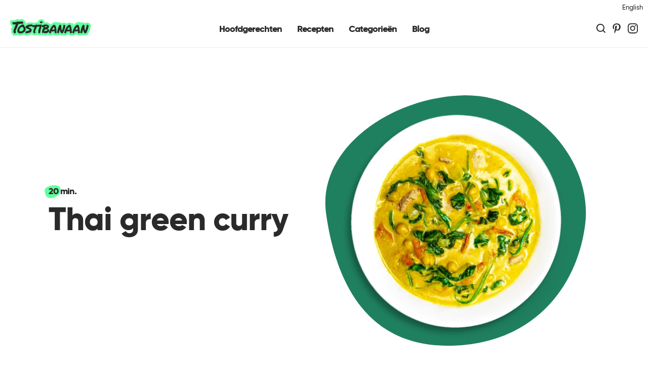

--- FILE ---
content_type: text/html; charset=UTF-8
request_url: https://tostibanaan.nl/recepten/thai-green-curry/
body_size: 13498
content:
<!DOCTYPE html>
<html lang="nl-NL" class="no-js">
<head>
	<!-- Google Tag Manager -->
	<script>(function(w,d,s,l,i){w[l]=w[l]||[];w[l].push({'gtm.start':
	new Date().getTime(),event:'gtm.js'});var f=d.getElementsByTagName(s)[0],
	j=d.createElement(s),dl=l!='dataLayer'?'&l='+l:'';j.async=true;j.src=
	'https://www.googletagmanager.com/gtm.js?id='+i+dl;f.parentNode.insertBefore(j,f);
	})(window,document,'script','dataLayer','GTM-PZMR3JZ');</script>
	<!-- End Google Tag Manager -->
	<meta charset="UTF-8">
	<meta name="viewport" content="width=device-width">
  <link rel="icon" type="image/png" sizes="32x32" href="https://tostibanaan.nl/wp-content/themes/tostibanaan/favicon/favicon-32x32.png">
	
<title>Thai green curry - Tostibanaan</title>
<meta name="description" content="Door deze milde curry uit de Thaise keuken kun je weer even dagdromen over al jouw reisavonturen. ">
<meta property="og:type" content="website" />
<meta property="og:url" content="https://tostibanaan.nl/recepten/thai-green-curry" />
<meta property="og:title" content="Thai green curry - Tostibanaan" />
<meta property="og:description" content="Door deze milde curry uit de Thaise keuken kun je weer even dagdromen over al jouw reisavonturen. " />
<meta property="og:image" content="https://tostibanaan.nl/wp-content/uploads/2020/05/tostibanaan-thai-green-curry-768x768.jpg" />
<meta property="og:image" content="https://tostibanaan.nl/wp-content/uploads/2020/05/tostibanaan-thai-green-curry.jpg" />


      <script type="application/ld+json">
    {
      "@context": "https://schema.org/",
      "@type": "Recipe",
      "name": "Thai green curry - Tostibanaan",
      "image": "https://tostibanaan.nl/wp-content/uploads/2020/05/tostibanaan-thai-green-curry.jpg",
      "author": {
        "@type": "Organization",
        "name": "Tostibanaan"
      },
      "description": "Door deze milde curry uit de Thaise keuken kun je weer even dagdromen over al jouw reisavonturen. ",
      "cookTime": "PT20M",
      "recipeYield": "4"
    }
  </script>
	<meta name='robots' content='max-image-preview:large' />
<link rel='dns-prefetch' href='//s.w.org' />
<script type="text/javascript">
window._wpemojiSettings = {"baseUrl":"https:\/\/s.w.org\/images\/core\/emoji\/13.1.0\/72x72\/","ext":".png","svgUrl":"https:\/\/s.w.org\/images\/core\/emoji\/13.1.0\/svg\/","svgExt":".svg","source":{"concatemoji":"https:\/\/tostibanaan.nl\/wp-includes\/js\/wp-emoji-release.min.js?ver=5.9.12"}};
/*! This file is auto-generated */
!function(e,a,t){var n,r,o,i=a.createElement("canvas"),p=i.getContext&&i.getContext("2d");function s(e,t){var a=String.fromCharCode;p.clearRect(0,0,i.width,i.height),p.fillText(a.apply(this,e),0,0);e=i.toDataURL();return p.clearRect(0,0,i.width,i.height),p.fillText(a.apply(this,t),0,0),e===i.toDataURL()}function c(e){var t=a.createElement("script");t.src=e,t.defer=t.type="text/javascript",a.getElementsByTagName("head")[0].appendChild(t)}for(o=Array("flag","emoji"),t.supports={everything:!0,everythingExceptFlag:!0},r=0;r<o.length;r++)t.supports[o[r]]=function(e){if(!p||!p.fillText)return!1;switch(p.textBaseline="top",p.font="600 32px Arial",e){case"flag":return s([127987,65039,8205,9895,65039],[127987,65039,8203,9895,65039])?!1:!s([55356,56826,55356,56819],[55356,56826,8203,55356,56819])&&!s([55356,57332,56128,56423,56128,56418,56128,56421,56128,56430,56128,56423,56128,56447],[55356,57332,8203,56128,56423,8203,56128,56418,8203,56128,56421,8203,56128,56430,8203,56128,56423,8203,56128,56447]);case"emoji":return!s([10084,65039,8205,55357,56613],[10084,65039,8203,55357,56613])}return!1}(o[r]),t.supports.everything=t.supports.everything&&t.supports[o[r]],"flag"!==o[r]&&(t.supports.everythingExceptFlag=t.supports.everythingExceptFlag&&t.supports[o[r]]);t.supports.everythingExceptFlag=t.supports.everythingExceptFlag&&!t.supports.flag,t.DOMReady=!1,t.readyCallback=function(){t.DOMReady=!0},t.supports.everything||(n=function(){t.readyCallback()},a.addEventListener?(a.addEventListener("DOMContentLoaded",n,!1),e.addEventListener("load",n,!1)):(e.attachEvent("onload",n),a.attachEvent("onreadystatechange",function(){"complete"===a.readyState&&t.readyCallback()})),(n=t.source||{}).concatemoji?c(n.concatemoji):n.wpemoji&&n.twemoji&&(c(n.twemoji),c(n.wpemoji)))}(window,document,window._wpemojiSettings);
</script>
<style type="text/css">
img.wp-smiley,
img.emoji {
	display: inline !important;
	border: none !important;
	box-shadow: none !important;
	height: 1em !important;
	width: 1em !important;
	margin: 0 0.07em !important;
	vertical-align: -0.1em !important;
	background: none !important;
	padding: 0 !important;
}
</style>
	<style id='global-styles-inline-css' type='text/css'>
body{--wp--preset--color--black: #000000;--wp--preset--color--cyan-bluish-gray: #abb8c3;--wp--preset--color--white: #ffffff;--wp--preset--color--pale-pink: #f78da7;--wp--preset--color--vivid-red: #cf2e2e;--wp--preset--color--luminous-vivid-orange: #ff6900;--wp--preset--color--luminous-vivid-amber: #fcb900;--wp--preset--color--light-green-cyan: #7bdcb5;--wp--preset--color--vivid-green-cyan: #00d084;--wp--preset--color--pale-cyan-blue: #8ed1fc;--wp--preset--color--vivid-cyan-blue: #0693e3;--wp--preset--color--vivid-purple: #9b51e0;--wp--preset--gradient--vivid-cyan-blue-to-vivid-purple: linear-gradient(135deg,rgba(6,147,227,1) 0%,rgb(155,81,224) 100%);--wp--preset--gradient--light-green-cyan-to-vivid-green-cyan: linear-gradient(135deg,rgb(122,220,180) 0%,rgb(0,208,130) 100%);--wp--preset--gradient--luminous-vivid-amber-to-luminous-vivid-orange: linear-gradient(135deg,rgba(252,185,0,1) 0%,rgba(255,105,0,1) 100%);--wp--preset--gradient--luminous-vivid-orange-to-vivid-red: linear-gradient(135deg,rgba(255,105,0,1) 0%,rgb(207,46,46) 100%);--wp--preset--gradient--very-light-gray-to-cyan-bluish-gray: linear-gradient(135deg,rgb(238,238,238) 0%,rgb(169,184,195) 100%);--wp--preset--gradient--cool-to-warm-spectrum: linear-gradient(135deg,rgb(74,234,220) 0%,rgb(151,120,209) 20%,rgb(207,42,186) 40%,rgb(238,44,130) 60%,rgb(251,105,98) 80%,rgb(254,248,76) 100%);--wp--preset--gradient--blush-light-purple: linear-gradient(135deg,rgb(255,206,236) 0%,rgb(152,150,240) 100%);--wp--preset--gradient--blush-bordeaux: linear-gradient(135deg,rgb(254,205,165) 0%,rgb(254,45,45) 50%,rgb(107,0,62) 100%);--wp--preset--gradient--luminous-dusk: linear-gradient(135deg,rgb(255,203,112) 0%,rgb(199,81,192) 50%,rgb(65,88,208) 100%);--wp--preset--gradient--pale-ocean: linear-gradient(135deg,rgb(255,245,203) 0%,rgb(182,227,212) 50%,rgb(51,167,181) 100%);--wp--preset--gradient--electric-grass: linear-gradient(135deg,rgb(202,248,128) 0%,rgb(113,206,126) 100%);--wp--preset--gradient--midnight: linear-gradient(135deg,rgb(2,3,129) 0%,rgb(40,116,252) 100%);--wp--preset--duotone--dark-grayscale: url('#wp-duotone-dark-grayscale');--wp--preset--duotone--grayscale: url('#wp-duotone-grayscale');--wp--preset--duotone--purple-yellow: url('#wp-duotone-purple-yellow');--wp--preset--duotone--blue-red: url('#wp-duotone-blue-red');--wp--preset--duotone--midnight: url('#wp-duotone-midnight');--wp--preset--duotone--magenta-yellow: url('#wp-duotone-magenta-yellow');--wp--preset--duotone--purple-green: url('#wp-duotone-purple-green');--wp--preset--duotone--blue-orange: url('#wp-duotone-blue-orange');--wp--preset--font-size--small: 13px;--wp--preset--font-size--medium: 20px;--wp--preset--font-size--large: 36px;--wp--preset--font-size--x-large: 42px;}.has-black-color{color: var(--wp--preset--color--black) !important;}.has-cyan-bluish-gray-color{color: var(--wp--preset--color--cyan-bluish-gray) !important;}.has-white-color{color: var(--wp--preset--color--white) !important;}.has-pale-pink-color{color: var(--wp--preset--color--pale-pink) !important;}.has-vivid-red-color{color: var(--wp--preset--color--vivid-red) !important;}.has-luminous-vivid-orange-color{color: var(--wp--preset--color--luminous-vivid-orange) !important;}.has-luminous-vivid-amber-color{color: var(--wp--preset--color--luminous-vivid-amber) !important;}.has-light-green-cyan-color{color: var(--wp--preset--color--light-green-cyan) !important;}.has-vivid-green-cyan-color{color: var(--wp--preset--color--vivid-green-cyan) !important;}.has-pale-cyan-blue-color{color: var(--wp--preset--color--pale-cyan-blue) !important;}.has-vivid-cyan-blue-color{color: var(--wp--preset--color--vivid-cyan-blue) !important;}.has-vivid-purple-color{color: var(--wp--preset--color--vivid-purple) !important;}.has-black-background-color{background-color: var(--wp--preset--color--black) !important;}.has-cyan-bluish-gray-background-color{background-color: var(--wp--preset--color--cyan-bluish-gray) !important;}.has-white-background-color{background-color: var(--wp--preset--color--white) !important;}.has-pale-pink-background-color{background-color: var(--wp--preset--color--pale-pink) !important;}.has-vivid-red-background-color{background-color: var(--wp--preset--color--vivid-red) !important;}.has-luminous-vivid-orange-background-color{background-color: var(--wp--preset--color--luminous-vivid-orange) !important;}.has-luminous-vivid-amber-background-color{background-color: var(--wp--preset--color--luminous-vivid-amber) !important;}.has-light-green-cyan-background-color{background-color: var(--wp--preset--color--light-green-cyan) !important;}.has-vivid-green-cyan-background-color{background-color: var(--wp--preset--color--vivid-green-cyan) !important;}.has-pale-cyan-blue-background-color{background-color: var(--wp--preset--color--pale-cyan-blue) !important;}.has-vivid-cyan-blue-background-color{background-color: var(--wp--preset--color--vivid-cyan-blue) !important;}.has-vivid-purple-background-color{background-color: var(--wp--preset--color--vivid-purple) !important;}.has-black-border-color{border-color: var(--wp--preset--color--black) !important;}.has-cyan-bluish-gray-border-color{border-color: var(--wp--preset--color--cyan-bluish-gray) !important;}.has-white-border-color{border-color: var(--wp--preset--color--white) !important;}.has-pale-pink-border-color{border-color: var(--wp--preset--color--pale-pink) !important;}.has-vivid-red-border-color{border-color: var(--wp--preset--color--vivid-red) !important;}.has-luminous-vivid-orange-border-color{border-color: var(--wp--preset--color--luminous-vivid-orange) !important;}.has-luminous-vivid-amber-border-color{border-color: var(--wp--preset--color--luminous-vivid-amber) !important;}.has-light-green-cyan-border-color{border-color: var(--wp--preset--color--light-green-cyan) !important;}.has-vivid-green-cyan-border-color{border-color: var(--wp--preset--color--vivid-green-cyan) !important;}.has-pale-cyan-blue-border-color{border-color: var(--wp--preset--color--pale-cyan-blue) !important;}.has-vivid-cyan-blue-border-color{border-color: var(--wp--preset--color--vivid-cyan-blue) !important;}.has-vivid-purple-border-color{border-color: var(--wp--preset--color--vivid-purple) !important;}.has-vivid-cyan-blue-to-vivid-purple-gradient-background{background: var(--wp--preset--gradient--vivid-cyan-blue-to-vivid-purple) !important;}.has-light-green-cyan-to-vivid-green-cyan-gradient-background{background: var(--wp--preset--gradient--light-green-cyan-to-vivid-green-cyan) !important;}.has-luminous-vivid-amber-to-luminous-vivid-orange-gradient-background{background: var(--wp--preset--gradient--luminous-vivid-amber-to-luminous-vivid-orange) !important;}.has-luminous-vivid-orange-to-vivid-red-gradient-background{background: var(--wp--preset--gradient--luminous-vivid-orange-to-vivid-red) !important;}.has-very-light-gray-to-cyan-bluish-gray-gradient-background{background: var(--wp--preset--gradient--very-light-gray-to-cyan-bluish-gray) !important;}.has-cool-to-warm-spectrum-gradient-background{background: var(--wp--preset--gradient--cool-to-warm-spectrum) !important;}.has-blush-light-purple-gradient-background{background: var(--wp--preset--gradient--blush-light-purple) !important;}.has-blush-bordeaux-gradient-background{background: var(--wp--preset--gradient--blush-bordeaux) !important;}.has-luminous-dusk-gradient-background{background: var(--wp--preset--gradient--luminous-dusk) !important;}.has-pale-ocean-gradient-background{background: var(--wp--preset--gradient--pale-ocean) !important;}.has-electric-grass-gradient-background{background: var(--wp--preset--gradient--electric-grass) !important;}.has-midnight-gradient-background{background: var(--wp--preset--gradient--midnight) !important;}.has-small-font-size{font-size: var(--wp--preset--font-size--small) !important;}.has-medium-font-size{font-size: var(--wp--preset--font-size--medium) !important;}.has-large-font-size{font-size: var(--wp--preset--font-size--large) !important;}.has-x-large-font-size{font-size: var(--wp--preset--font-size--x-large) !important;}
</style>
<link rel='stylesheet' id='style-css'  href='https://tostibanaan.nl/wp-content/themes/tostibanaan/style.css?ver=5.9.12' type='text/css' media='all' />
<link rel="https://api.w.org/" href="https://tostibanaan.nl/wp-json/" /><link rel="alternate" type="application/json" href="https://tostibanaan.nl/wp-json/wp/v2/recipes/170" /><link rel="EditURI" type="application/rsd+xml" title="RSD" href="https://tostibanaan.nl/xmlrpc.php?rsd" />
<link rel="wlwmanifest" type="application/wlwmanifest+xml" href="https://tostibanaan.nl/wp-includes/wlwmanifest.xml" /> 
<meta name="generator" content="WordPress 5.9.12" />
<link rel="canonical" href="https://tostibanaan.nl/recepten/thai-green-curry/" />
<link rel='shortlink' href='https://tostibanaan.nl/?p=170' />
<link rel="alternate" type="application/json+oembed" href="https://tostibanaan.nl/wp-json/oembed/1.0/embed?url=https%3A%2F%2Ftostibanaan.nl%2Frecepten%2Fthai-green-curry%2F" />
<link rel="alternate" type="text/xml+oembed" href="https://tostibanaan.nl/wp-json/oembed/1.0/embed?url=https%3A%2F%2Ftostibanaan.nl%2Frecepten%2Fthai-green-curry%2F&#038;format=xml" />
<link rel="alternate" href="https://tostibanaan.nl/recepten/thai-green-curry/" hreflang="nl" />
<link rel="alternate" href="https://tostibanaan.nl/en/recipes/thai-green-curry/" hreflang="en" />
</head>
<body class="recipes-template-default single single-recipes postid-170">
<!-- Google Tag Manager (noscript) -->
<noscript><iframe src="https://www.googletagmanager.com/ns.html?id=GTM-PZMR3JZ"
height="0" width="0" style="display:none;visibility:hidden"></iframe></noscript>
<!-- End Google Tag Manager (noscript) -->
	<div class="wrapper">
		<header class="header">
			<div class="header__desktop">
				<div class="header-desktop__inner">
					<div class="header-desktop__top-bar">
						<ul class="header-language-menu">
								<li class="lang-item lang-item-2 lang-item-nl lang-item-first current-lang"><a lang="nl-NL" hreflang="nl-NL" href="https://tostibanaan.nl/recepten/thai-green-curry/">Nederlands</a></li>
	<li class="lang-item lang-item-5 lang-item-en"><a lang="en-GB" hreflang="en-GB" href="https://tostibanaan.nl/en/recipes/thai-green-curry/">English</a></li>
						</ul>
					</div>
					<div class="header-desktop__bar">
						<div class="header-desktop__logo-cnt">
							<div class="header-logo">
								<a class="header-logo__link" href="https://tostibanaan.nl/" rel="home" title="Home page">									
									<svg class="header-logo__img" viewBox="0 0 375.05 91.26" xmlns="http://www.w3.org/2000/svg" role="img">
									<title id="logoTitle">Logo home</title>
  								<desc id="logoDesc">Dark gray with green stroke logo of tostibanaan</desc>
									<path d="m373.33 33.1a15.23 15.23 0 0 0 -.13-1.83v-.18-.17a11.88 11.88 0 0 0 -2.42-5.33l-.84-2.51-3.94-1.82-.67-.31a17.81 17.81 0 0 0 -8.82-2.79 11.34 11.34 0 0 0 -6.09 1.73 10.7 10.7 0 0 0 -2.06 1.68 21.72 21.72 0 0 0 -6.36-2.86l-1.19-.3h-.6c-.2 0-.4 0-.58-.05l-1.4-.19-29.15-3.8 4.26 4.27a14.28 14.28 0 0 0 -2.91-.31c-4.43 0-8.65 2.46-13.52 7.92a15.87 15.87 0 0 0 -4.69 4.9l-1.22.85-.13.27c-.15-.46-.29-.89-.43-1.3l3.87-7.73-12.31-2.89-1.6-.35a18.84 18.84 0 0 0 -7.19-1.66c-3.63 0-7.13 1.65-10.95 5.26l-.17-.51-3.9-1.82-.68-.31a17.78 17.78 0 0 0 -8.82-2.79 11.37 11.37 0 0 0 -6.09 1.73 11 11 0 0 0 -2.06 1.68 21.71 21.71 0 0 0 -6.35-2.86l-1.2-.3h-.59c-.21 0-.4 0-.59-.05l-1.39-.19-29.17-3.8 4.27 4.26a14.9 14.9 0 0 0 -2.91-.3c-4.42 0-8.65 2.46-13.51 7.92a13.52 13.52 0 0 0 -1.64 1.24v-.22l-3.16-3-1.3-1.17-1.49-1.4-1.65-.6a25.61 25.61 0 0 0 -13.09-3.83h-.53a40.5 40.5 0 0 0 -4.55.35h-.46c-.55 0-1.07 0-1.55.06a16.27 16.27 0 0 0 -2.57-8.53l-.06-.16-.1-.14c-.13-.2-.32-.49-.6-.85-.09-.14-.18-.29-.28-.43l-2-2.95-3.39-1.05-2.32-.72-4.27-1.33-2.09 1.32c-8.14.95-13.93 6.72-13.64 13.62a8.27 8.27 0 0 0 0 .86l-2.25.85a12.13 12.13 0 0 0 -5.46-1.32 11.57 11.57 0 0 0 -2.42.26 10.55 10.55 0 0 0 -5.45 3.09l-3.07.34a11.09 11.09 0 0 0 -6.23-2.94 46.73 46.73 0 0 0 -5.83-.35 59.26 59.26 0 0 0 -7 .42l-2.66-1-3.42 1.32-7.19 2.71-2 .76-.2.2a13.2 13.2 0 0 0 -3.18 1.4l-.34-.42-.22-.94a11.08 11.08 0 0 0 .12-3.48c-.18-1.47-.59-3.24-3.3-7.39-1.61-2.46-3.57-5.12-6.66-6.49l-1.24-.62-7.44-3.73-2.16 2.89c-1.48.12-3.24.3-5.34.54l-.51-.12-2.83-.63-1.84.67a13.81 13.81 0 0 0 -6.24-1.6 11.42 11.42 0 0 0 -2.68.31 10.33 10.33 0 0 0 -5.65 3.5c-3 .24-6.11.45-9.17.66l-5.5.37h-.55l-.81.14-.48.08-8.36 1.39v6.8a10.93 10.93 0 0 0 -.8 4.07c0 1.05 0 2.64 2 7.31 1.11 2.62 2.53 5.56 5.21 7.45l1.12.88 2 1.52-9 16.89 5.46-2.34c-.62 2.14-1 3.93-1.23 4.91v.07c-.79 4.52-1.07 10.49 3.75 16.61l.05.06v.06a18.29 18.29 0 0 0 3.12 3l2.29 6 8.54-2.08 3-.72 8.33-2a25.36 25.36 0 0 0 11.63 2.55 38.63 38.63 0 0 0 4.16-.24h.27.3.86a19.22 19.22 0 0 0 5-.81c.44-.11 1.1-.28 1.34-.32l7.67-1 .08-.61a10.52 10.52 0 0 0 3 2.08l2.77 1.26 3-.5 3.41-.57a63.9 63.9 0 0 0 10.61-2h.13.13c1.18-.34 2.56-.76 4-1.3l1.72-.42.28-.11.25-.08a19.52 19.52 0 0 0 5.1-2.62l.09-.06c.22.31.45.61.69.92a15.81 15.81 0 0 0 12.3 6.14 14.81 14.81 0 0 0 5.38-1h2.58l2.7-3.54a15.64 15.64 0 0 0 11.26 4.5 13.7 13.7 0 0 0 8.65-2.89 12.63 12.63 0 0 0 5.15 1.67h.11 1.27a14.64 14.64 0 0 0 3.35-.37 18 18 0 0 0 6.77 1.23 40.4 40.4 0 0 0 5.46-.38 12.44 12.44 0 0 0 1.37.07 15.49 15.49 0 0 0 7.41-2.1h.53l3 4 5.13-1.54a21.67 21.67 0 0 0 2.75.19 14.79 14.79 0 0 0 5.93-1.14 11.56 11.56 0 0 0 5.24-4.41l3.93 2.49 2.39 1.52 3.73 2.36 3.08-.84c.48 0 1 .07 1.52.07a14.88 14.88 0 0 0 2.53-.22l1.28 1.59 6.37-1.78.24-.07q.5 0 1 0a13.31 13.31 0 0 0 7.46-2.21l1.69 1.07 4 2.53 3.83-1.27h1.29a15.15 15.15 0 0 0 5.32-.89l1.87 2.52 5.13-1.54a21.67 21.67 0 0 0 2.75.19 14.79 14.79 0 0 0 5.93-1.14 11.56 11.56 0 0 0 5.19-4.41l3.93 2.49 2.4 1.52 3.72 2.36 3.08-.84c.48 0 1 .07 1.52.07a14.36 14.36 0 0 0 2.39-.2l1.12 1.5 5.13-1.54a21.67 21.67 0 0 0 2.75.19 14.76 14.76 0 0 0 5.96-1.14 11.5 11.5 0 0 0 5.24-4.41l3.93 2.49 2.4 1.52 3.72 2.36 3.08-.84c.48 0 1 .07 1.52.07a15 15 0 0 0 2.54-.22l1.27 1.59 6.3-1.78.24-.07h1a13.28 13.28 0 0 0 7.47-2.21l1.69 1.07 4 2.53 3.83-1.27h1.29c6.46 0 9.61-3.24 11-5.28 3-4.57 6.26-13.41 8-18.48l.09-.23.78-.39 1.16-4.33 1.12-4.16 3.39-12.6z" fill="#61ff9d"/><path d="m25.65 57.88c-.48 2.79 1.6 6.7.64 9.26a3.37 3.37 0 0 1 -2.47 1.68l.08.16-3 .72-.4-1a7.52 7.52 0 0 1 -3.43-2.48c-2.08-2.63-2.4-5-1.76-8.7a62 62 0 0 1 1.76-6.39l-.07-1.8c.8-1 1.2-2.47 1.91-3.83.48-1.36 1-2.72 1.52-4l3.59-9-.55.24 1.91-3.59c.4-1 .8-1.84 1.12-2.72-4.39.64-9.42 1.2-11.1.56a8.3 8.3 0 0 1 -.8-.32l-.16.16-1.44-1.14c-.87-.4-3-6-3-6.62a.81.81 0 0 1 .48-.72 4.59 4.59 0 0 1 .32-1.12v-.56l.48-.08h.08c6.63-.48 13.89-.88 20.12-1.52 1-1.91 1.68-3.19 2.08-3.27 1.2-.32 3.27 1 5 2.47a6.22 6.22 0 0 0 1.28-.16l2.87-1 2.16.48a80.71 80.71 0 0 1 9.42-.8 3.74 3.74 0 0 1 1.36.24l.24-.32 1.59.8c1 .24 4.08 5.35 4.16 6s-.48.71-.72 1.19l.35 1.3-3 .72a10.71 10.71 0 0 1 -3.27.64c-5.19.4-11.58 1.12-16.21 1.6-1.52 3.35-3.28 7.34-4.71 10.62l.12 1.42c-1.12 1.36-2.64 6.47-4.71 9.67-1.68 4.18-3.49 9.13-3.84 11.21zm45.44-3.12c-1.68 5.27-6 10-14.13 12.62l-.08.64c-1.84.24-4.08 1.12-5.19 1l-1.28-.16c-19.01 2.83-19.49-12.86-14.3-22.8l1.28-2.24v-.08l1.76-3.59c1.83-1.28 2.31-4.23 4.63-4.47 3.43-3.6 7.27-6.63 10.54-7.67a12 12 0 0 1 5.27-1.2c1.6.88 4.07 1.44 4.63 2.56l1 2.31-.72.8a25.39 25.39 0 0 1 7.35 16.21 4 4 0 0 1 .28 1.31l-.24 3c-.32.56-.56 1.2-.8 1.76zm-13.89-15.65c-3.12-2.16-9.83 2.8-12.54 8a14.3 14.3 0 0 0 -1 2 12.69 12.69 0 0 0 -.48 2.24v3l-.48.48-.24.8c.56 3.75 4.23 5.11 9.9 3.59 13.14-3.42 12.26-14.84 4.84-20.11zm81.53-21.32v1l.4-.08a4.15 4.15 0 0 0 3 2.39 10 10 0 0 0 4.4-.64l2-.24.16-.56.56-.39c.88-.88.48-3.12-.56-4.8a2.12 2.12 0 0 0 -.56-.63 2.4 2.4 0 0 0 -.32-.64l-2.31-.72-.4.24a11.81 11.81 0 0 0 -1.68.08c-3.35.32-5.11 2.15-5 3.35a5.53 5.53 0 0 0 .31 1.64zm7 11c-.61-2.06-6-2.15-7.35-.27-1.42-.54-4.22-.54-7.83-.21l-1.43-.56-2.32.88c-1 .08-1.84.24-2.79.32-1.2-1.28-2.56-2.32-3.6-2.08-.4.08-1.12 1.2-1.91 2.72-4.65.57-9.49 1.14-14 1.43-.4-1.78-1.28-3.39-2.21-3.51a45.22 45.22 0 0 0 -12.61.4l-1.52-.56-7.19 2.72-.16.16c-.72.32-1.35.55-2 .87a3.68 3.68 0 0 0 -2.81 1.62c-2.63 1.68-4.31 3.83-4.47 6.31-.4 5.35 5.19 6.79 7.27 7.75l3.75 1.51c.72.4 1.28.88 2 1.36.48-.16.48 0 .72 0l.63.48.88-.08c.64.24 1.2.56 1.76.8 2.16 1.12 2 3.27-.8 4.39-5.51 2.24-11.58 3.59-14.69 4.55l-.8-.08-.32.48a1.71 1.71 0 0 0 -.8.48 2 2 0 0 0 -.32 1c-.32.32-.8.4-.8 1s2.16 6.23 3 6.63l3.83-.64a52.59 52.59 0 0 0 9.26-1.76c1.36-.4 2.64-.8 3.92-1.28l2.23-.56c1-.32 3-1.83 4.55-2.71l-.16-.72a10.3 10.3 0 0 0 3-5.59c1.36-2.64-1.12-5.67-1.44-8l-1.2-1.18-1.91-.8a36.22 36.22 0 0 0 -6.91-4.06c-2.79-1.27-2.87-2.39-1.84-3.59 1.64-1.92 12.78-1.88 16.39-2.53a13.3 13.3 0 0 0 .7 2.13l.08 1.2.8.16a1.1 1.1 0 0 0 .64.4c1.68.32 5.11.08 9.1-.4-.8 1.84-1.51 3.51-2.07 4.87l-.32.8c-1.28 1.6-1.76 4-2.8 5.27l.08 1.76.08.32c-.88 3-1.52 5.43-1.67 6.31-.48 3.27-.32 5.51 1.59 7.9 2.56 3.2 6 2.64 7.35 1.36h.16l1-1.36c.24-.48-.32-2.31-.4-2.95 0-.24-.4-.72-.88-1.28a6 6 0 0 1 -.48-3.36c.32-2.23 2.8-8.06 4.47-12.13 1.28-1.6 1.76-4 2.88-5.35l-.08-1.2c.32-.8.72-1.6 1-2.32 4.61-.66 9-1.27 12-1.4-.62 2.51-1.21 5-1.51 6.35-.4 1.92-.88 3.6-1.28 5.19-.56 1.2-.72 2.72-1.6 3.76l-.88 4 .4.64a56.38 56.38 0 0 0 -.72 9c0 3.36 6.63 4.47 7.83 2.08.16-.32.32-.88.56-1.52l.64-1.28a4.87 4.87 0 0 0 0-1.91c1-5.19 1.91-12.94 3.75-17.49a4.9 4.9 0 0 0 1.2-4c1.01-4.32 1.89-10.7 1.33-12.62zm30.5 35.38v.08l-3.43 2.15c-2.24.24-4.15 2.72-6.47 1.68a28.35 28.35 0 0 1 -5.67.56c-4.63 0-5.51-2.72-6.31-3.12-.72.48-1.2 2.48-4.31 2.24-2.72-.24-2.64-4.63-2.4-7.35a24.78 24.78 0 0 1 1.6-6.23l.64-2.87c1.36-1.68 1.12-4.55 3.11-5.51 1.36-3 2.56-5.67 2.72-7.59.08-.88-2.48 2.72-4.07 3.12a1.53 1.53 0 0 1 -1.28-.48l-.4.16a5.93 5.93 0 0 1 -1.52-2.48c-1.6-2.55-2.79-6.07-1.6-6.71a48.45 48.45 0 0 1 10.07-3.19l1.59-.72a14.1 14.1 0 0 1 3.6-.24 32.8 32.8 0 0 1 4.39-.4 15.07 15.07 0 0 1 8.86 2.8l.88.32 1.28 1.19a1.88 1.88 0 0 0 .16.64l.32.48c3.51 5 2.71 10.38-5.27 13.18l3.27 1.67 1.12 1.28a1.36 1.36 0 0 0 .08.56 11.29 11.29 0 0 1 3.38 6.61c.32 3.39-1.51 6.11-4.39 8.19zm-4-18.13a.25.25 0 0 1 .16.08v-.12c-.12.06-.12.06-.2.06zm-12.38-8.23a21.69 21.69 0 0 1 3.35 3.36c6.15-1.68 9-4.8 8.07-5.67-.56-.56-1.76-1-3.59-.72-1 .48-2.16 1-2.16 1l-.72-.24a26.21 26.21 0 0 0 -4.99 2.29zm13.58 15.33c-.08-2.79-3.92-3.27-7.51-2.71l-.64.4-.64-.16a15.53 15.53 0 0 0 -3.27 1.2c-.64.32-3.2 4.55-3.84 6.71h1.28a9.57 9.57 0 0 0 1 .39 34.65 34.65 0 0 0 8.19-2.05l2.31-1.44.16.4c1.8-.88 2.92-1.88 2.92-2.72zm40-7c1.27 7 2.15 14.53 1.83 19.48-.24 3.92-3.51 3.36-5.19 3h-.07l-.88.24-2.39-1.52v-.48a3.06 3.06 0 0 1 -.4-2.24 45.82 45.82 0 0 0 -.08-5.59c-1.76.16-3.52.4-5.19.48l-.4.16-2.08.32-.48-.24h-.56c-2.31.08-4.79.24-6.62.16a36.79 36.79 0 0 0 -1.76 7.51c-.16 1.84-3.91 1.6-6.15 1l-.8.24-.48-.64c-.16-.08-.24-.08-.32-.16-1.91-1.28-1.28-2.64-1-4.39l-.08-1h.24c1.12-6.07 4.64-13.34 8.63-19.65l-.08-.24 1.88-3.79c1.75-1.2 2.23-4 4.39-4.47 3-3.67 5.75-6 7.26-6a12 12 0 0 1 4.08 1.2l2.39.56a8.43 8.43 0 0 0 -.4.79 2.55 2.55 0 0 1 .48.56 30.93 30.93 0 0 1 2.4 6.71l1.12 2c-.04.33.52 3.52.68 6zm-7.83 4.79c-.64-5.19-1.52-10.22-2.64-11.9-2.87 2.16-6.22 7.35-8.86 12.94h.32l.72-.32c1.6-.16 2.95-.48 4.39 0 1.97-.24 4.04-.4 6.04-.72zm47.51-3.67 1.12-4.16c-.16 0-.24-.08-.4-.08 1.2-4.71 1.92-8.62 1.68-10.46a4 4 0 0 0 -1.36-1.76l-.16-.47-1.2-.56c-1.75-1.12-3.91-2-4.79-1.44-1.52 1-2.87 11.66-4.87 19.32a5.42 5.42 0 0 1 -1 1.92l-.72 3.12a6.56 6.56 0 0 1 -1.51 2.39c-.48.4-2.64-7.9-2.64-11.26a119.91 119.91 0 0 0 -.72-12.22c-.32-1.19-2.87-2.71-4.79-3.19h-.24a1.56 1.56 0 0 0 -.56-.08l-1.83-.24a2.32 2.32 0 0 1 .47.8c-3 3.27-5.75 9.66-7.74 16l-.08.08-1.84 3.67.4 1.44a89.21 89.21 0 0 0 -2.47 12.46h-.16l.08.88a8.83 8.83 0 0 0 .08 2.63l.08.72 1.59 2 2-.56.08-.08c2.15.48 4.31.4 4.79-2 .8-4.31 3.59-15.89 3.75-14.69 1 7.5 3.28 12.93 4.87 15.09a3.48 3.48 0 0 0 .56.48v.24l2.4 1.52 1.44-.48c2.15.4 4.39.32 4.95-.56 1.91-2.88 4.63-9.58 7-16.45a33.36 33.36 0 0 1 1.71-4.02zm30.89-1.12c1.28 7 2.15 14.53 1.83 19.48-.24 3.92-3.51 3.36-5.19 3h-.08l-.87.24-2.4-1.52v-.48a3.06 3.06 0 0 1 -.4-2.24 45.82 45.82 0 0 0 -.09-5.62c-1.76.16-3.51.4-5.19.48l-.4.16-2.08.32-.47-.24h-.56c-2.32.08-4.8.24-6.63.16a36.79 36.79 0 0 0 -1.76 7.51c-.16 1.84-3.91 1.6-6.15 1l-.8.24-.48-.64c-.16-.08-.24-.08-.31-.16-1.92-1.28-1.28-2.64-1-4.39l-.08-1h.24c1.11-6.07 4.63-13.34 8.62-19.65l-.08-.24 1.84-3.67c1.75-1.2 2.23-4 4.39-4.47 3-3.67 5.75-6 7.27-6a12 12 0 0 1 4.07 1.2l2.4.56a8.43 8.43 0 0 0 -.4.79 2.55 2.55 0 0 1 .48.56 31.57 31.57 0 0 1 2.39 6.71l1.12 2c.04.24.6 3.43.77 5.91zm-7.83 4.79c-.64-5.19-1.52-10.22-2.63-11.9-2.88 2.16-6.23 7.35-8.87 12.94h.33l.72-.32c1.6-.16 3-.48 4.39 0 1.98-.24 4.06-.4 6.05-.72zm45-4.79c1.28 7 2.16 14.53 1.84 19.48-.24 3.92-3.52 3.36-5.19 3h-.08l-.88.24-2.4-1.52v-.48a3.06 3.06 0 0 1 -.4-2.24 45.82 45.82 0 0 0 -.06-5.62c-1.75.16-3.51.4-5.19.48l-.4.16-2.07.32-.48-.24h-.56c-2.32.08-4.79.24-6.63.16a36.79 36.79 0 0 0 -1.76 7.51c-.16 1.84-3.91 1.6-6.15 1l-.79.24-.48-.64c-.16-.08-.24-.08-.32-.16-1.92-1.28-1.28-2.64-1-4.39l-.08-1h.24c1.17-6.16 4.67-13.44 8.67-19.74l-.08-.24 1.84-3.67c1.76-1.2 2.24-4 4.39-4.47 3-3.67 5.75-6 7.27-6a12 12 0 0 1 4.07 1.2l2.4.56a8.43 8.43 0 0 0 -.4.79 2.55 2.55 0 0 1 .48.56 30.49 30.49 0 0 1 2.39 6.71l1.12 2c0 .33.52 3.52.72 6zm-7.83 4.79c-.63-5.19-1.51-10.22-2.63-11.9-2.88 2.16-6.23 7.35-8.87 12.94h.32l.72-.32c1.6-.16 3-.48 4.4 0 2.02-.24 4.1-.4 6.09-.72zm49.91-18.37a4 4 0 0 0 -1.35-1.76l-.16-.47-1.2-.56c-1.76-1.12-3.91-2-4.79-1.44-1.52 1-2.88 11.66-4.87 19.32a5.42 5.42 0 0 1 -1 1.92l-.72 3.12a6.56 6.56 0 0 1 -1.52 2.39c-.48.4-2.63-7.9-2.63-11.26a119.91 119.91 0 0 0 -.72-12.22c-.32-1.19-2.88-2.71-4.79-3.19h-.24a1.56 1.56 0 0 0 -.56-.08l-1.84-.24a2.31 2.31 0 0 1 .48.8c-3 3.27-5.75 9.66-7.75 16l-.08.08-1.83 3.67.4 1.44a89.56 89.56 0 0 0 -2.48 12.46h-.16l.08.88a8.83 8.83 0 0 0 .08 2.63l.08.72 1.6 2 2-.56.08-.08c2.16.48 4.32.4 4.8-2 .79-4.31 3.59-15.89 3.75-14.69 1 7.5 3.27 12.93 4.87 15.09a3.48 3.48 0 0 0 .56.48v.24l2.39 1.52 1.44-.48c2.16.4 4.39.32 4.95-.56 1.92-2.88 4.63-9.58 6.95-16.45a34.35 34.35 0 0 1 1.76-4.07l1.17-4.11c-.16 0-.24-.08-.4-.08 1.2-4.71 1.92-8.62 1.68-10.46z" fill="#2a2a2a"/></svg>
								</a>
							</div>
						</div>
						<div class="header-desktop__menu-cnt">
							<ul id="menu-main-menu" class="main-menu"><li id="menu-item-375" class="menu-item menu-item-type-taxonomy menu-item-object-recipe_categories menu-item-375"><a href="https://tostibanaan.nl/categorieen/hoofdgerechten/">Hoofdgerechten</a></li>
<li id="menu-item-401" class="menu-item menu-item-type-post_type_archive menu-item-object-recipes menu-item-401"><a href="https://tostibanaan.nl/recepten/">Recepten</a></li>
<li id="menu-item-427" class="menu-item menu-item-type-post_type menu-item-object-page menu-item-427"><a href="https://tostibanaan.nl/categorieen/">Categorieën</a></li>
<li id="menu-item-383" class="menu-item menu-item-type-post_type menu-item-object-page current_page_parent menu-item-383"><a href="https://tostibanaan.nl/blog/">Blog</a></li>
</ul>						</div>
						<div class="header-desktop__header-icon-menu">
							<ul class="header-icon-menu">
								<li class="header-icon-menu__item">
									<button class="header-icon-menu__search-button js_toggle-header-search" aria-label="Toggle header search">
										<svg enable-background="new 0 0 18 20" viewBox="0 0 18 20" xmlns="http://www.w3.org/2000/svg"><path d="m17.7 17.2-3.4-3.4c2.4-3.1 2.2-7.7-.7-10.6-3.1-3.1-8.2-3.1-11.3 0-3.1 3.1-3.1 8.2 0 11.3 1.6 1.6 3.6 2.3 5.7 2.3 1.7 0 3.5-.6 4.9-1.7l3.4 3.4c.2.2.5.3.7.3s.5-.1.7-.3c.4-.3.4-.9 0-1.3zm-13.9-4.1c-2.3-2.3-2.3-6.1 0-8.5 2.3-2.3 6.1-2.3 8.5 0 2.3 2.3 2.3 6.1 0 8.5-2.4 2.4-6.2 2.4-8.5 0z"/></svg>
									</button>
								</li>
								<li class="header-icon-menu__item">
									<a href="https://pinterest.com/tostibanaan" target="_blank" rel="noopener noreferrer" class="header-icon-menu__item-link" title="Pinterest">
										<svg enable-background="new 0 0 16 20" viewBox="0 0 16 20" xmlns="http://www.w3.org/2000/svg"><path d="m8.5.2c-5.4 0-8.2 3.8-8.2 7 0 1.9.7 3.6 2.3 4.3.3.1.5 0 .6-.3.1-.2.2-.7.2-.9.1-.3 0-.4-.2-.6-.3-.5-.6-1.2-.6-2.2 0-2.8 2.2-5.4 5.6-5.4 3.1.1 4.8 1.9 4.8 4.4 0 3.2-1.5 6-3.6 6-1.2 0-2.1-1-1.8-2.2.3-1.4 1-3 1-4 0-.9-.5-1.7-1.5-1.7-1.2 0-2.2 1.2-2.2 2.9 0 1.1.4 1.8.4 1.8s-1.3 5.2-1.5 6.1c-.4 1.8-.1 4 0 4.3 0 .1.2.2.3.1 0-.2 1.4-2 1.9-3.8.2-.5.8-3 .8-3 .4.7 1.6 1.4 2.8 1.4 3.7 0 6.2-3.3 6.2-7.7 0-3.4-2.9-6.5-7.3-6.5z"/></svg>
									</a>
								</li>
								<li class="header-icon-menu__item">
									<a href="https://instagram.com/tostibanaan" target="_blank" rel="noopener noreferrer" class="header-icon-menu__item-link" title="Instagram">
										<svg enable-background="new 0 0 20 20" viewBox="0 0 20 20" xmlns="http://www.w3.org/2000/svg"><path clip-rule="evenodd" d="m19.9 5.9c0-1.1-.2-1.8-.5-2.4-.3-.7-.6-1.2-1.2-1.8s-1.1-.9-1.8-1.2c-.6-.2-1.4-.4-2.4-.5-.9 0-1.3 0-4 0s-3.1 0-4.1.1c-1.1 0-1.8.2-2.4.5-.7.2-1.3.5-1.8 1.1-.6.5-.9 1.1-1.2 1.8-.2.6-.4 1.3-.4 2.4-.1 1-.1 1.4-.1 4.1s0 3.1.1 4.1c0 1.1.2 1.8.5 2.4.3.7.6 1.2 1.2 1.8s1.1.9 1.8 1.2c.6.2 1.4.4 2.4.5h4c2.7 0 3.1 0 4.1-.1 1.1 0 1.8-.2 2.4-.5.7-.3 1.2-.6 1.8-1.2s.9-1.1 1.2-1.8c.2-.6.4-1.4.5-2.4 0-1.1.1-1.4.1-4.1-.1-2.6-.1-3-.2-4zm-1.8 8.1c0 1-.2 1.5-.3 1.9-.2.5-.4.8-.7 1.1s-.7.6-1.1.7-.9.3-1.9.3c-1.1 0-1.4.1-4 .1-2.7 0-3 0-4-.1-1 0-1.5-.2-1.9-.3-.6-.1-.9-.3-1.2-.7-.3-.3-.6-.7-.7-1.1-.2-.4-.4-.9-.4-1.9 0-1.1-.1-1.4-.1-4 0-2.7 0-3 .1-4 0-1 .2-1.5.3-1.9.2-.5.4-.8.8-1.1.3-.3.7-.6 1.1-.7.4-.2.9-.4 1.9-.4 1.1 0 1.4-.1 4-.1 2.7 0 3 0 4 .1 1 0 1.5.2 1.9.3.5.2.8.4 1.1.8.3.3.6.7.7 1.1.2.4.4.9.4 1.9 0 1.1.1 1.4.1 4 0 2.7 0 3-.1 4zm-8.4-9.3c-2.8 0-5 2.2-5 5s2.2 5 5 5 5-2.2 5-5-2.2-5-5-5zm0 8.3c-1.8 0-3.2-1.5-3.2-3.2 0-1.8 1.5-3.2 3.2-3.2 1.8 0 3.2 1.5 3.2 3.2.1 1.7-1.4 3.2-3.2 3.2zm6.8-8.3c0 .6-.5 1.2-1.2 1.2-.6 0-1.2-.5-1.2-1.2s.5-1.2 1.2-1.2c.6 0 1.2.6 1.2 1.2" fill-rule="evenodd"/></svg>
									</a>
								</li>
							</ul>
						</div>
					</div>										
				</div>	
				<div class="header-desktop__search"  >     						
					<div class="header-search">
						<form class="header-search__form" role="search" method="get" id="searchform-header"  action="https://tostibanaan.nl/">
							<svg class="header-search__icon" xmlns="http://www.w3.org/2000/svg" xmlns:xlink="http://www.w3.org/1999/xlink" x="0px" y="0px"
						viewBox="0 0 24 24" style="enable-background:new 0 0 24 24;" xml:space="preserve">
								<path d="M22.9,22.2l-5.3-5.3c3.4-3.7,3.2-9.5-0.3-13.1C15.4,2,13,1,10.5,1C8,1,5.6,2,3.8,3.8S1,8,1,10.5c0,2.5,1,4.9,2.8,6.7
								c1.9,1.9,4.3,2.8,6.7,2.8c2.3,0,4.5-0.8,6.3-2.4l5.3,5.3c0.1,0.1,0.2,0.1,0.4,0.1s0.3,0,0.4-0.1C23.1,22.7,23.1,22.4,22.9,22.2z
								M4.5,16.5c-1.6-1.6-2.5-3.7-2.5-6c0-2.3,0.9-4.4,2.5-6S8.2,2,10.5,2c2.3,0,4.4,0.9,6,2.5c3.3,3.3,3.3,8.7,0,12
								C13.2,19.8,7.8,19.8,4.5,16.5z"/>
							</svg>
							<label for="s-header" >Zoek naar recepten..</label>
							<input class="header-search__input" placeholder="Zoek naar recepten.." type="search" value="" name="s" id="s-header"  >      
							<input type="submit" class="header-search__submit" id="search-header-submit" value="Search" />
						</form>
					</div>
				</div>			
			</div>	
			<div class="header__mobile">
				<div class="header-mobile" >
					<div class="header-mobile__top-bar">
						<div class="header-mobile__logo">
							<div class="header-logo">
								<a class="header-logo__link" href="https://tostibanaan.nl/" rel="home">
									<svg class="header-logo__img" viewBox="0 0 375.05 91.26" xmlns="http://www.w3.org/2000/svg"><path d="m373.33 33.1a15.23 15.23 0 0 0 -.13-1.83v-.18-.17a11.88 11.88 0 0 0 -2.42-5.33l-.84-2.51-3.94-1.82-.67-.31a17.81 17.81 0 0 0 -8.82-2.79 11.34 11.34 0 0 0 -6.09 1.73 10.7 10.7 0 0 0 -2.06 1.68 21.72 21.72 0 0 0 -6.36-2.86l-1.19-.3h-.6c-.2 0-.4 0-.58-.05l-1.4-.19-29.15-3.8 4.26 4.27a14.28 14.28 0 0 0 -2.91-.31c-4.43 0-8.65 2.46-13.52 7.92a15.87 15.87 0 0 0 -4.69 4.9l-1.22.85-.13.27c-.15-.46-.29-.89-.43-1.3l3.87-7.73-12.31-2.89-1.6-.35a18.84 18.84 0 0 0 -7.19-1.66c-3.63 0-7.13 1.65-10.95 5.26l-.17-.51-3.9-1.82-.68-.31a17.78 17.78 0 0 0 -8.82-2.79 11.37 11.37 0 0 0 -6.09 1.73 11 11 0 0 0 -2.06 1.68 21.71 21.71 0 0 0 -6.35-2.86l-1.2-.3h-.59c-.21 0-.4 0-.59-.05l-1.39-.19-29.17-3.8 4.27 4.26a14.9 14.9 0 0 0 -2.91-.3c-4.42 0-8.65 2.46-13.51 7.92a13.52 13.52 0 0 0 -1.64 1.24v-.22l-3.16-3-1.3-1.17-1.49-1.4-1.65-.6a25.61 25.61 0 0 0 -13.09-3.83h-.53a40.5 40.5 0 0 0 -4.55.35h-.46c-.55 0-1.07 0-1.55.06a16.27 16.27 0 0 0 -2.57-8.53l-.06-.16-.1-.14c-.13-.2-.32-.49-.6-.85-.09-.14-.18-.29-.28-.43l-2-2.95-3.39-1.05-2.32-.72-4.27-1.33-2.09 1.32c-8.14.95-13.93 6.72-13.64 13.62a8.27 8.27 0 0 0 0 .86l-2.25.85a12.13 12.13 0 0 0 -5.46-1.32 11.57 11.57 0 0 0 -2.42.26 10.55 10.55 0 0 0 -5.45 3.09l-3.07.34a11.09 11.09 0 0 0 -6.23-2.94 46.73 46.73 0 0 0 -5.83-.35 59.26 59.26 0 0 0 -7 .42l-2.66-1-3.42 1.32-7.19 2.71-2 .76-.2.2a13.2 13.2 0 0 0 -3.18 1.4l-.34-.42-.22-.94a11.08 11.08 0 0 0 .12-3.48c-.18-1.47-.59-3.24-3.3-7.39-1.61-2.46-3.57-5.12-6.66-6.49l-1.24-.62-7.44-3.73-2.16 2.89c-1.48.12-3.24.3-5.34.54l-.51-.12-2.83-.63-1.84.67a13.81 13.81 0 0 0 -6.24-1.6 11.42 11.42 0 0 0 -2.68.31 10.33 10.33 0 0 0 -5.65 3.5c-3 .24-6.11.45-9.17.66l-5.5.37h-.55l-.81.14-.48.08-8.36 1.39v6.8a10.93 10.93 0 0 0 -.8 4.07c0 1.05 0 2.64 2 7.31 1.11 2.62 2.53 5.56 5.21 7.45l1.12.88 2 1.52-9 16.89 5.46-2.34c-.62 2.14-1 3.93-1.23 4.91v.07c-.79 4.52-1.07 10.49 3.75 16.61l.05.06v.06a18.29 18.29 0 0 0 3.12 3l2.29 6 8.54-2.08 3-.72 8.33-2a25.36 25.36 0 0 0 11.63 2.55 38.63 38.63 0 0 0 4.16-.24h.27.3.86a19.22 19.22 0 0 0 5-.81c.44-.11 1.1-.28 1.34-.32l7.67-1 .08-.61a10.52 10.52 0 0 0 3 2.08l2.77 1.26 3-.5 3.41-.57a63.9 63.9 0 0 0 10.61-2h.13.13c1.18-.34 2.56-.76 4-1.3l1.72-.42.28-.11.25-.08a19.52 19.52 0 0 0 5.1-2.62l.09-.06c.22.31.45.61.69.92a15.81 15.81 0 0 0 12.3 6.14 14.81 14.81 0 0 0 5.38-1h2.58l2.7-3.54a15.64 15.64 0 0 0 11.26 4.5 13.7 13.7 0 0 0 8.65-2.89 12.63 12.63 0 0 0 5.15 1.67h.11 1.27a14.64 14.64 0 0 0 3.35-.37 18 18 0 0 0 6.77 1.23 40.4 40.4 0 0 0 5.46-.38 12.44 12.44 0 0 0 1.37.07 15.49 15.49 0 0 0 7.41-2.1h.53l3 4 5.13-1.54a21.67 21.67 0 0 0 2.75.19 14.79 14.79 0 0 0 5.93-1.14 11.56 11.56 0 0 0 5.24-4.41l3.93 2.49 2.39 1.52 3.73 2.36 3.08-.84c.48 0 1 .07 1.52.07a14.88 14.88 0 0 0 2.53-.22l1.28 1.59 6.37-1.78.24-.07q.5 0 1 0a13.31 13.31 0 0 0 7.46-2.21l1.69 1.07 4 2.53 3.83-1.27h1.29a15.15 15.15 0 0 0 5.32-.89l1.87 2.52 5.13-1.54a21.67 21.67 0 0 0 2.75.19 14.79 14.79 0 0 0 5.93-1.14 11.56 11.56 0 0 0 5.19-4.41l3.93 2.49 2.4 1.52 3.72 2.36 3.08-.84c.48 0 1 .07 1.52.07a14.36 14.36 0 0 0 2.39-.2l1.12 1.5 5.13-1.54a21.67 21.67 0 0 0 2.75.19 14.76 14.76 0 0 0 5.96-1.14 11.5 11.5 0 0 0 5.24-4.41l3.93 2.49 2.4 1.52 3.72 2.36 3.08-.84c.48 0 1 .07 1.52.07a15 15 0 0 0 2.54-.22l1.27 1.59 6.3-1.78.24-.07h1a13.28 13.28 0 0 0 7.47-2.21l1.69 1.07 4 2.53 3.83-1.27h1.29c6.46 0 9.61-3.24 11-5.28 3-4.57 6.26-13.41 8-18.48l.09-.23.78-.39 1.16-4.33 1.12-4.16 3.39-12.6z" fill="#61ff9d"/><path d="m25.65 57.88c-.48 2.79 1.6 6.7.64 9.26a3.37 3.37 0 0 1 -2.47 1.68l.08.16-3 .72-.4-1a7.52 7.52 0 0 1 -3.43-2.48c-2.08-2.63-2.4-5-1.76-8.7a62 62 0 0 1 1.76-6.39l-.07-1.8c.8-1 1.2-2.47 1.91-3.83.48-1.36 1-2.72 1.52-4l3.59-9-.55.24 1.91-3.59c.4-1 .8-1.84 1.12-2.72-4.39.64-9.42 1.2-11.1.56a8.3 8.3 0 0 1 -.8-.32l-.16.16-1.44-1.14c-.87-.4-3-6-3-6.62a.81.81 0 0 1 .48-.72 4.59 4.59 0 0 1 .32-1.12v-.56l.48-.08h.08c6.63-.48 13.89-.88 20.12-1.52 1-1.91 1.68-3.19 2.08-3.27 1.2-.32 3.27 1 5 2.47a6.22 6.22 0 0 0 1.28-.16l2.87-1 2.16.48a80.71 80.71 0 0 1 9.42-.8 3.74 3.74 0 0 1 1.36.24l.24-.32 1.59.8c1 .24 4.08 5.35 4.16 6s-.48.71-.72 1.19l.35 1.3-3 .72a10.71 10.71 0 0 1 -3.27.64c-5.19.4-11.58 1.12-16.21 1.6-1.52 3.35-3.28 7.34-4.71 10.62l.12 1.42c-1.12 1.36-2.64 6.47-4.71 9.67-1.68 4.18-3.49 9.13-3.84 11.21zm45.44-3.12c-1.68 5.27-6 10-14.13 12.62l-.08.64c-1.84.24-4.08 1.12-5.19 1l-1.28-.16c-19.01 2.83-19.49-12.86-14.3-22.8l1.28-2.24v-.08l1.76-3.59c1.83-1.28 2.31-4.23 4.63-4.47 3.43-3.6 7.27-6.63 10.54-7.67a12 12 0 0 1 5.27-1.2c1.6.88 4.07 1.44 4.63 2.56l1 2.31-.72.8a25.39 25.39 0 0 1 7.35 16.21 4 4 0 0 1 .28 1.31l-.24 3c-.32.56-.56 1.2-.8 1.76zm-13.89-15.65c-3.12-2.16-9.83 2.8-12.54 8a14.3 14.3 0 0 0 -1 2 12.69 12.69 0 0 0 -.48 2.24v3l-.48.48-.24.8c.56 3.75 4.23 5.11 9.9 3.59 13.14-3.42 12.26-14.84 4.84-20.11zm81.53-21.32v1l.4-.08a4.15 4.15 0 0 0 3 2.39 10 10 0 0 0 4.4-.64l2-.24.16-.56.56-.39c.88-.88.48-3.12-.56-4.8a2.12 2.12 0 0 0 -.56-.63 2.4 2.4 0 0 0 -.32-.64l-2.31-.72-.4.24a11.81 11.81 0 0 0 -1.68.08c-3.35.32-5.11 2.15-5 3.35a5.53 5.53 0 0 0 .31 1.64zm7 11c-.61-2.06-6-2.15-7.35-.27-1.42-.54-4.22-.54-7.83-.21l-1.43-.56-2.32.88c-1 .08-1.84.24-2.79.32-1.2-1.28-2.56-2.32-3.6-2.08-.4.08-1.12 1.2-1.91 2.72-4.65.57-9.49 1.14-14 1.43-.4-1.78-1.28-3.39-2.21-3.51a45.22 45.22 0 0 0 -12.61.4l-1.52-.56-7.19 2.72-.16.16c-.72.32-1.35.55-2 .87a3.68 3.68 0 0 0 -2.81 1.62c-2.63 1.68-4.31 3.83-4.47 6.31-.4 5.35 5.19 6.79 7.27 7.75l3.75 1.51c.72.4 1.28.88 2 1.36.48-.16.48 0 .72 0l.63.48.88-.08c.64.24 1.2.56 1.76.8 2.16 1.12 2 3.27-.8 4.39-5.51 2.24-11.58 3.59-14.69 4.55l-.8-.08-.32.48a1.71 1.71 0 0 0 -.8.48 2 2 0 0 0 -.32 1c-.32.32-.8.4-.8 1s2.16 6.23 3 6.63l3.83-.64a52.59 52.59 0 0 0 9.26-1.76c1.36-.4 2.64-.8 3.92-1.28l2.23-.56c1-.32 3-1.83 4.55-2.71l-.16-.72a10.3 10.3 0 0 0 3-5.59c1.36-2.64-1.12-5.67-1.44-8l-1.2-1.18-1.91-.8a36.22 36.22 0 0 0 -6.91-4.06c-2.79-1.27-2.87-2.39-1.84-3.59 1.64-1.92 12.78-1.88 16.39-2.53a13.3 13.3 0 0 0 .7 2.13l.08 1.2.8.16a1.1 1.1 0 0 0 .64.4c1.68.32 5.11.08 9.1-.4-.8 1.84-1.51 3.51-2.07 4.87l-.32.8c-1.28 1.6-1.76 4-2.8 5.27l.08 1.76.08.32c-.88 3-1.52 5.43-1.67 6.31-.48 3.27-.32 5.51 1.59 7.9 2.56 3.2 6 2.64 7.35 1.36h.16l1-1.36c.24-.48-.32-2.31-.4-2.95 0-.24-.4-.72-.88-1.28a6 6 0 0 1 -.48-3.36c.32-2.23 2.8-8.06 4.47-12.13 1.28-1.6 1.76-4 2.88-5.35l-.08-1.2c.32-.8.72-1.6 1-2.32 4.61-.66 9-1.27 12-1.4-.62 2.51-1.21 5-1.51 6.35-.4 1.92-.88 3.6-1.28 5.19-.56 1.2-.72 2.72-1.6 3.76l-.88 4 .4.64a56.38 56.38 0 0 0 -.72 9c0 3.36 6.63 4.47 7.83 2.08.16-.32.32-.88.56-1.52l.64-1.28a4.87 4.87 0 0 0 0-1.91c1-5.19 1.91-12.94 3.75-17.49a4.9 4.9 0 0 0 1.2-4c1.01-4.32 1.89-10.7 1.33-12.62zm30.5 35.38v.08l-3.43 2.15c-2.24.24-4.15 2.72-6.47 1.68a28.35 28.35 0 0 1 -5.67.56c-4.63 0-5.51-2.72-6.31-3.12-.72.48-1.2 2.48-4.31 2.24-2.72-.24-2.64-4.63-2.4-7.35a24.78 24.78 0 0 1 1.6-6.23l.64-2.87c1.36-1.68 1.12-4.55 3.11-5.51 1.36-3 2.56-5.67 2.72-7.59.08-.88-2.48 2.72-4.07 3.12a1.53 1.53 0 0 1 -1.28-.48l-.4.16a5.93 5.93 0 0 1 -1.52-2.48c-1.6-2.55-2.79-6.07-1.6-6.71a48.45 48.45 0 0 1 10.07-3.19l1.59-.72a14.1 14.1 0 0 1 3.6-.24 32.8 32.8 0 0 1 4.39-.4 15.07 15.07 0 0 1 8.86 2.8l.88.32 1.28 1.19a1.88 1.88 0 0 0 .16.64l.32.48c3.51 5 2.71 10.38-5.27 13.18l3.27 1.67 1.12 1.28a1.36 1.36 0 0 0 .08.56 11.29 11.29 0 0 1 3.38 6.61c.32 3.39-1.51 6.11-4.39 8.19zm-4-18.13a.25.25 0 0 1 .16.08v-.12c-.12.06-.12.06-.2.06zm-12.38-8.23a21.69 21.69 0 0 1 3.35 3.36c6.15-1.68 9-4.8 8.07-5.67-.56-.56-1.76-1-3.59-.72-1 .48-2.16 1-2.16 1l-.72-.24a26.21 26.21 0 0 0 -4.99 2.29zm13.58 15.33c-.08-2.79-3.92-3.27-7.51-2.71l-.64.4-.64-.16a15.53 15.53 0 0 0 -3.27 1.2c-.64.32-3.2 4.55-3.84 6.71h1.28a9.57 9.57 0 0 0 1 .39 34.65 34.65 0 0 0 8.19-2.05l2.31-1.44.16.4c1.8-.88 2.92-1.88 2.92-2.72zm40-7c1.27 7 2.15 14.53 1.83 19.48-.24 3.92-3.51 3.36-5.19 3h-.07l-.88.24-2.39-1.52v-.48a3.06 3.06 0 0 1 -.4-2.24 45.82 45.82 0 0 0 -.08-5.59c-1.76.16-3.52.4-5.19.48l-.4.16-2.08.32-.48-.24h-.56c-2.31.08-4.79.24-6.62.16a36.79 36.79 0 0 0 -1.76 7.51c-.16 1.84-3.91 1.6-6.15 1l-.8.24-.48-.64c-.16-.08-.24-.08-.32-.16-1.91-1.28-1.28-2.64-1-4.39l-.08-1h.24c1.12-6.07 4.64-13.34 8.63-19.65l-.08-.24 1.88-3.79c1.75-1.2 2.23-4 4.39-4.47 3-3.67 5.75-6 7.26-6a12 12 0 0 1 4.08 1.2l2.39.56a8.43 8.43 0 0 0 -.4.79 2.55 2.55 0 0 1 .48.56 30.93 30.93 0 0 1 2.4 6.71l1.12 2c-.04.33.52 3.52.68 6zm-7.83 4.79c-.64-5.19-1.52-10.22-2.64-11.9-2.87 2.16-6.22 7.35-8.86 12.94h.32l.72-.32c1.6-.16 2.95-.48 4.39 0 1.97-.24 4.04-.4 6.04-.72zm47.51-3.67 1.12-4.16c-.16 0-.24-.08-.4-.08 1.2-4.71 1.92-8.62 1.68-10.46a4 4 0 0 0 -1.36-1.76l-.16-.47-1.2-.56c-1.75-1.12-3.91-2-4.79-1.44-1.52 1-2.87 11.66-4.87 19.32a5.42 5.42 0 0 1 -1 1.92l-.72 3.12a6.56 6.56 0 0 1 -1.51 2.39c-.48.4-2.64-7.9-2.64-11.26a119.91 119.91 0 0 0 -.72-12.22c-.32-1.19-2.87-2.71-4.79-3.19h-.24a1.56 1.56 0 0 0 -.56-.08l-1.83-.24a2.32 2.32 0 0 1 .47.8c-3 3.27-5.75 9.66-7.74 16l-.08.08-1.84 3.67.4 1.44a89.21 89.21 0 0 0 -2.47 12.46h-.16l.08.88a8.83 8.83 0 0 0 .08 2.63l.08.72 1.59 2 2-.56.08-.08c2.15.48 4.31.4 4.79-2 .8-4.31 3.59-15.89 3.75-14.69 1 7.5 3.28 12.93 4.87 15.09a3.48 3.48 0 0 0 .56.48v.24l2.4 1.52 1.44-.48c2.15.4 4.39.32 4.95-.56 1.91-2.88 4.63-9.58 7-16.45a33.36 33.36 0 0 1 1.71-4.02zm30.89-1.12c1.28 7 2.15 14.53 1.83 19.48-.24 3.92-3.51 3.36-5.19 3h-.08l-.87.24-2.4-1.52v-.48a3.06 3.06 0 0 1 -.4-2.24 45.82 45.82 0 0 0 -.09-5.62c-1.76.16-3.51.4-5.19.48l-.4.16-2.08.32-.47-.24h-.56c-2.32.08-4.8.24-6.63.16a36.79 36.79 0 0 0 -1.76 7.51c-.16 1.84-3.91 1.6-6.15 1l-.8.24-.48-.64c-.16-.08-.24-.08-.31-.16-1.92-1.28-1.28-2.64-1-4.39l-.08-1h.24c1.11-6.07 4.63-13.34 8.62-19.65l-.08-.24 1.84-3.67c1.75-1.2 2.23-4 4.39-4.47 3-3.67 5.75-6 7.27-6a12 12 0 0 1 4.07 1.2l2.4.56a8.43 8.43 0 0 0 -.4.79 2.55 2.55 0 0 1 .48.56 31.57 31.57 0 0 1 2.39 6.71l1.12 2c.04.24.6 3.43.77 5.91zm-7.83 4.79c-.64-5.19-1.52-10.22-2.63-11.9-2.88 2.16-6.23 7.35-8.87 12.94h.33l.72-.32c1.6-.16 3-.48 4.39 0 1.98-.24 4.06-.4 6.05-.72zm45-4.79c1.28 7 2.16 14.53 1.84 19.48-.24 3.92-3.52 3.36-5.19 3h-.08l-.88.24-2.4-1.52v-.48a3.06 3.06 0 0 1 -.4-2.24 45.82 45.82 0 0 0 -.06-5.62c-1.75.16-3.51.4-5.19.48l-.4.16-2.07.32-.48-.24h-.56c-2.32.08-4.79.24-6.63.16a36.79 36.79 0 0 0 -1.76 7.51c-.16 1.84-3.91 1.6-6.15 1l-.79.24-.48-.64c-.16-.08-.24-.08-.32-.16-1.92-1.28-1.28-2.64-1-4.39l-.08-1h.24c1.17-6.16 4.67-13.44 8.67-19.74l-.08-.24 1.84-3.67c1.76-1.2 2.24-4 4.39-4.47 3-3.67 5.75-6 7.27-6a12 12 0 0 1 4.07 1.2l2.4.56a8.43 8.43 0 0 0 -.4.79 2.55 2.55 0 0 1 .48.56 30.49 30.49 0 0 1 2.39 6.71l1.12 2c0 .33.52 3.52.72 6zm-7.83 4.79c-.63-5.19-1.51-10.22-2.63-11.9-2.88 2.16-6.23 7.35-8.87 12.94h.32l.72-.32c1.6-.16 3-.48 4.4 0 2.02-.24 4.1-.4 6.09-.72zm49.91-18.37a4 4 0 0 0 -1.35-1.76l-.16-.47-1.2-.56c-1.76-1.12-3.91-2-4.79-1.44-1.52 1-2.88 11.66-4.87 19.32a5.42 5.42 0 0 1 -1 1.92l-.72 3.12a6.56 6.56 0 0 1 -1.52 2.39c-.48.4-2.63-7.9-2.63-11.26a119.91 119.91 0 0 0 -.72-12.22c-.32-1.19-2.88-2.71-4.79-3.19h-.24a1.56 1.56 0 0 0 -.56-.08l-1.84-.24a2.31 2.31 0 0 1 .48.8c-3 3.27-5.75 9.66-7.75 16l-.08.08-1.83 3.67.4 1.44a89.56 89.56 0 0 0 -2.48 12.46h-.16l.08.88a8.83 8.83 0 0 0 .08 2.63l.08.72 1.6 2 2-.56.08-.08c2.16.48 4.32.4 4.8-2 .79-4.31 3.59-15.89 3.75-14.69 1 7.5 3.27 12.93 4.87 15.09a3.48 3.48 0 0 0 .56.48v.24l2.39 1.52 1.44-.48c2.16.4 4.39.32 4.95-.56 1.92-2.88 4.63-9.58 6.95-16.45a34.35 34.35 0 0 1 1.76-4.07l1.17-4.11c-.16 0-.24-.08-.4-.08 1.2-4.71 1.92-8.62 1.68-10.46z" fill="#2a2a2a"/></svg>
								</a>
							</div>
						</div>
						<button class="header-mobile__search-button js_toggle-header-search" aria-label="Toggle mobile header search">
							<svg enable-background="new 0 0 18 20" viewBox="0 0 18 20" xmlns="http://www.w3.org/2000/svg"><path d="m17.7 17.2-3.4-3.4c2.4-3.1 2.2-7.7-.7-10.6-3.1-3.1-8.2-3.1-11.3 0-3.1 3.1-3.1 8.2 0 11.3 1.6 1.6 3.6 2.3 5.7 2.3 1.7 0 3.5-.6 4.9-1.7l3.4 3.4c.2.2.5.3.7.3s.5-.1.7-.3c.4-.3.4-.9 0-1.3zm-13.9-4.1c-2.3-2.3-2.3-6.1 0-8.5 2.3-2.3 6.1-2.3 8.5 0 2.3 2.3 2.3 6.1 0 8.5-2.4 2.4-6.2 2.4-8.5 0z"/></svg>
						</button>
						<div class="header-mobile__hamburger">
							<div class="hamburger js_toggle-mobile-menu">
								<div class="hamburger__open">
									<span class="hamburger__line hamburger__line--open"></span>
									<span class="hamburger__line hamburger__line--open"></span>
									<span class="hamburger__line hamburger__line--open"></span>    
								</div>
								<div class="hamburger__close">      
									<span class="hamburger__line hamburger__line--close"></span>    
									<span class="hamburger__line hamburger__line--close"></span>          
								</div>
							</div>
						</div>
					</div>
					<div class="header-mobile__search js_toggle-header-mobile-search" >						
						<div class="header-search header-search--mobile">
							<form class="header-search__form" role="search" method="get" id="header-searchform-mobile"  action="https://tostibanaan.nl/">
								<svg class="header-search__icon" xmlns="http://www.w3.org/2000/svg" xmlns:xlink="http://www.w3.org/1999/xlink" x="0px" y="0px"
							viewBox="0 0 24 24" style="enable-background:new 0 0 24 24;" xml:space="preserve">
									<path d="M22.9,22.2l-5.3-5.3c3.4-3.7,3.2-9.5-0.3-13.1C15.4,2,13,1,10.5,1C8,1,5.6,2,3.8,3.8S1,8,1,10.5c0,2.5,1,4.9,2.8,6.7
									c1.9,1.9,4.3,2.8,6.7,2.8c2.3,0,4.5-0.8,6.3-2.4l5.3,5.3c0.1,0.1,0.2,0.1,0.4,0.1s0.3,0,0.4-0.1C23.1,22.7,23.1,22.4,22.9,22.2z
									M4.5,16.5c-1.6-1.6-2.5-3.7-2.5-6c0-2.3,0.9-4.4,2.5-6S8.2,2,10.5,2c2.3,0,4.4,0.9,6,2.5c3.3,3.3,3.3,8.7,0,12
									C13.2,19.8,7.8,19.8,4.5,16.5z"/>
								</svg>
								<label for="s-header-mobile" >Zoek naar recepten..</label>
								<input class="header-search__input" placeholder="Zoek naar recepten.." type="search" value="" name="s" id="s-header-mobile"  >      
								<input type="submit" class="header-search__submit" id="searchsubmit-header-mobile" value="Search" />
							</form>
						</div>
					</div>
					<div class="header-mobile__menus" >
						<div class="header-mobile__menus-inner">
						
							<ul id="menu-main-menu-1" class="main-menu main-menu--mobile"><li class="menu-item menu-item-type-taxonomy menu-item-object-recipe_categories menu-item-375"><a href="https://tostibanaan.nl/categorieen/hoofdgerechten/">Hoofdgerechten</a></li>
<li class="menu-item menu-item-type-post_type_archive menu-item-object-recipes menu-item-401"><a href="https://tostibanaan.nl/recepten/">Recepten</a></li>
<li class="menu-item menu-item-type-post_type menu-item-object-page menu-item-427"><a href="https://tostibanaan.nl/categorieen/">Categorieën</a></li>
<li class="menu-item menu-item-type-post_type menu-item-object-page current_page_parent menu-item-383"><a href="https://tostibanaan.nl/blog/">Blog</a></li>
</ul>						
							<ul class="header-icon-menu header-icon-menu--mobile">								
								<li class="header-icon-menu__item">
									<a href="https://pinterest.com/tostibanaan" target="_blank" rel="noopener noreferrer" class="header-icon-menu__item-link">
										<svg enable-background="new 0 0 16 20" viewBox="0 0 16 20" xmlns="http://www.w3.org/2000/svg"><path d="m8.5.2c-5.4 0-8.2 3.8-8.2 7 0 1.9.7 3.6 2.3 4.3.3.1.5 0 .6-.3.1-.2.2-.7.2-.9.1-.3 0-.4-.2-.6-.3-.5-.6-1.2-.6-2.2 0-2.8 2.2-5.4 5.6-5.4 3.1.1 4.8 1.9 4.8 4.4 0 3.2-1.5 6-3.6 6-1.2 0-2.1-1-1.8-2.2.3-1.4 1-3 1-4 0-.9-.5-1.7-1.5-1.7-1.2 0-2.2 1.2-2.2 2.9 0 1.1.4 1.8.4 1.8s-1.3 5.2-1.5 6.1c-.4 1.8-.1 4 0 4.3 0 .1.2.2.3.1 0-.2 1.4-2 1.9-3.8.2-.5.8-3 .8-3 .4.7 1.6 1.4 2.8 1.4 3.7 0 6.2-3.3 6.2-7.7 0-3.4-2.9-6.5-7.3-6.5z"/></svg>
									</a>
								</li>
								<li class="header-icon-menu__item">
									<a href="https://instagram.com/tostibanaan" target="_blank" rel="noopener noreferrer" class="header-icon-menu__item-link">
										<svg enable-background="new 0 0 20 20" viewBox="0 0 20 20" xmlns="http://www.w3.org/2000/svg"><path clip-rule="evenodd" d="m19.9 5.9c0-1.1-.2-1.8-.5-2.4-.3-.7-.6-1.2-1.2-1.8s-1.1-.9-1.8-1.2c-.6-.2-1.4-.4-2.4-.5-.9 0-1.3 0-4 0s-3.1 0-4.1.1c-1.1 0-1.8.2-2.4.5-.7.2-1.3.5-1.8 1.1-.6.5-.9 1.1-1.2 1.8-.2.6-.4 1.3-.4 2.4-.1 1-.1 1.4-.1 4.1s0 3.1.1 4.1c0 1.1.2 1.8.5 2.4.3.7.6 1.2 1.2 1.8s1.1.9 1.8 1.2c.6.2 1.4.4 2.4.5h4c2.7 0 3.1 0 4.1-.1 1.1 0 1.8-.2 2.4-.5.7-.3 1.2-.6 1.8-1.2s.9-1.1 1.2-1.8c.2-.6.4-1.4.5-2.4 0-1.1.1-1.4.1-4.1-.1-2.6-.1-3-.2-4zm-1.8 8.1c0 1-.2 1.5-.3 1.9-.2.5-.4.8-.7 1.1s-.7.6-1.1.7-.9.3-1.9.3c-1.1 0-1.4.1-4 .1-2.7 0-3 0-4-.1-1 0-1.5-.2-1.9-.3-.6-.1-.9-.3-1.2-.7-.3-.3-.6-.7-.7-1.1-.2-.4-.4-.9-.4-1.9 0-1.1-.1-1.4-.1-4 0-2.7 0-3 .1-4 0-1 .2-1.5.3-1.9.2-.5.4-.8.8-1.1.3-.3.7-.6 1.1-.7.4-.2.9-.4 1.9-.4 1.1 0 1.4-.1 4-.1 2.7 0 3 0 4 .1 1 0 1.5.2 1.9.3.5.2.8.4 1.1.8.3.3.6.7.7 1.1.2.4.4.9.4 1.9 0 1.1.1 1.4.1 4 0 2.7 0 3-.1 4zm-8.4-9.3c-2.8 0-5 2.2-5 5s2.2 5 5 5 5-2.2 5-5-2.2-5-5-5zm0 8.3c-1.8 0-3.2-1.5-3.2-3.2 0-1.8 1.5-3.2 3.2-3.2 1.8 0 3.2 1.5 3.2 3.2.1 1.7-1.4 3.2-3.2 3.2zm6.8-8.3c0 .6-.5 1.2-1.2 1.2-.6 0-1.2-.5-1.2-1.2s.5-1.2 1.2-1.2c.6 0 1.2.6 1.2 1.2" fill-rule="evenodd"/></svg>
									</a>
								</li>
							</ul>
							<ul class="header-language-menu header-language-menu--mobile">
									<li class="lang-item lang-item-2 lang-item-nl lang-item-first current-lang"><a lang="nl-NL" hreflang="nl-NL" href="https://tostibanaan.nl/recepten/thai-green-curry/">Nederlands</a></li>
	<li class="lang-item lang-item-5 lang-item-en"><a lang="en-GB" hreflang="en-GB" href="https://tostibanaan.nl/en/recipes/thai-green-curry/">English</a></li>
							</ul>							
						</div>
					</div>
				</div>
			</div>
		</header>
			<div class="container container--recipe">
			<div class="recipe-content">
				<div class="recipe-intro">      
					<div class="recipe-intro__content">
						<div class="recipe-header">
							<span class="recipe-header__time">
								20 min.
								<svg class="title-bg-circle" enable-background="new 0 0 52 42" viewBox="0 0 52 42" xmlns="http://www.w3.org/2000/svg"><path d="m48.9 6.6c-4.1-5.2-11.4-5.9-16.4-6h-.2c-4-.2-8.2-.2-12.6 1.3-.9.3-1.7.7-2.5 1.1-4.7 1.2-11.3 3.5-14.4 7.8-1.9 2.5-2.6 5.5-2.2 8.5l.1.8c1 6.4 2.8 18.3 13.7 20.8 1.9.4 3.7.6 5.5.6 9.1 0 17.6-4.7 24.3-9.2 5.7-3.8 6.3-10.1 6.6-13.5.1-.7.1-1.5.2-1.8 1-3.8.2-7.5-2.1-10.4z"/></svg> 
							</span>
							<h1 class="recipe-header__title">
								Thai green curry							</h1>							
						</div>
					</div>
					<div class="recipe-intro__image">
						<div class="recipe-image">
														<picture>																
								<source media="(min-width: 1440px)" srcset="https://tostibanaan.nl/wp-content/uploads/2020/05/tostibanaan-thai-green-curry-580x580.png, https://tostibanaan.nl/wp-content/uploads/2020/05/tostibanaan-thai-green-curry-1160x1160.png 2x">
								<source media="(min-width: 1280px)" srcset="https://tostibanaan.nl/wp-content/uploads/2020/05/tostibanaan-thai-green-curry-536x536.png, https://tostibanaan.nl/wp-content/uploads/2020/05/tostibanaan-thai-green-curry-536x536.png 2x">
								<source media="(min-width: 1024px)" srcset="https://tostibanaan.nl/wp-content/uploads/2020/05/tostibanaan-thai-green-curry-432x432.png, https://tostibanaan.nl/wp-content/uploads/2020/05/tostibanaan-thai-green-curry-840x840.png 2x">
								<source media="(min-width: 768px)" srcset="https://tostibanaan.nl/wp-content/uploads/2020/05/tostibanaan-thai-green-curry-536x536.png, https://tostibanaan.nl/wp-content/uploads/2020/05/tostibanaan-thai-green-curry-920x920.png 2x">
								<source media="(min-width: 375px)" srcset="https://tostibanaan.nl/wp-content/uploads/2020/05/tostibanaan-thai-green-curry-324x324.png, https://tostibanaan.nl/wp-content/uploads/2020/05/tostibanaan-thai-green-curry-648x648.png 2x">
								<source media="(min-width: 100px)" srcset="https://tostibanaan.nl/wp-content/uploads/2020/05/tostibanaan-thai-green-curry-268x268.png, https://tostibanaan.nl/wp-content/uploads/2020/05/tostibanaan-thai-green-curry-536x536.png 2x">								
								<img class="recipe-image__image" src="https://tostibanaan.nl/wp-content/uploads/2020/05/tostibanaan-thai-green-curry.png" alt="tostibanaan-thai-green-curry" loading="lazy">
							</picture>   						
							<div class="recipe-image__background"> 
								<svg class="bg-circle" viewBox="0 0 330 330" xmlns="http://www.w3.org/2000/svg">
									<path fill="#1f8060" d="m155.64 307.48c94.3 0 147.1-62.9 156.9-137.3s-58.7-150.3-140.3-147.6-165.4 60.7-154.8 135 43.8 149.9 138.2 149.9z" fill-rule="evenodd"/>
								</svg>							
							</div>
						</div>
					</div>
				</div>
				<div class="recipe__instructions">
					<div class="recipe__instructions-sidebar" >
						<h2 class="recipe__instructions-title">
						Ingrediënten 
							<svg class="title-bg-circle" enable-background="new 0 0 52 42" viewBox="0 0 52 42" xmlns="http://www.w3.org/2000/svg"><path d="m48.9 6.6c-4.1-5.2-11.4-5.9-16.4-6h-.2c-4-.2-8.2-.2-12.6 1.3-.9.3-1.7.7-2.5 1.1-4.7 1.2-11.3 3.5-14.4 7.8-1.9 2.5-2.6 5.5-2.2 8.5l.1.8c1 6.4 2.8 18.3 13.7 20.8 1.9.4 3.7.6 5.5.6 9.1 0 17.6-4.7 24.3-9.2 5.7-3.8 6.3-10.1 6.6-13.5.1-.7.1-1.5.2-1.8 1-3.8.2-7.5-2.1-10.4z"/></svg> 
						</h2>
						<div class="recipe__ingredients">
							<div class="recipe-ingredients" >		
																	<ul class="ingredients-list">
																				<li class="ingredients-item">
											<div class="ingredients-item__amount-cnt">
												<div class="ingredients-item__amount-inner">
													<span class="ingredients-item__amount js_ingredient-amount" data-amount="1">
														1													</span>
													<span class="ingredients-item__amount-unit">
														x													
													</span>
												</div>
											</div>
											<span class="ingredients-item__name">
												Curry paste											</span>
										</li>
																				<li class="ingredients-item">
											<div class="ingredients-item__amount-cnt">
												<div class="ingredients-item__amount-inner">
													<span class="ingredients-item__amount js_ingredient-amount" data-amount="300">
														300													</span>
													<span class="ingredients-item__amount-unit">
														g													
													</span>
												</div>
											</div>
											<span class="ingredients-item__name">
												Kip											</span>
										</li>
																				<li class="ingredients-item">
											<div class="ingredients-item__amount-cnt">
												<div class="ingredients-item__amount-inner">
													<span class="ingredients-item__amount js_ingredient-amount" data-amount="200">
														200													</span>
													<span class="ingredients-item__amount-unit">
														ml													
													</span>
												</div>
											</div>
											<span class="ingredients-item__name">
												Kokosmelk											</span>
										</li>
																				<li class="ingredients-item">
											<div class="ingredients-item__amount-cnt">
												<div class="ingredients-item__amount-inner">
													<span class="ingredients-item__amount js_ingredient-amount" data-amount="100">
														100													</span>
													<span class="ingredients-item__amount-unit">
														g													
													</span>
												</div>
											</div>
											<span class="ingredients-item__name">
												Bladspinazie											</span>
										</li>
																				<li class="ingredients-item">
											<div class="ingredients-item__amount-cnt">
												<div class="ingredients-item__amount-inner">
													<span class="ingredients-item__amount js_ingredient-amount" data-amount="10">
														10													</span>
													<span class="ingredients-item__amount-unit">
														x													
													</span>
												</div>
											</div>
											<span class="ingredients-item__name">
												Cherry tomaat											</span>
										</li>
																				<li class="ingredients-item">
											<div class="ingredients-item__amount-cnt">
												<div class="ingredients-item__amount-inner">
													<span class="ingredients-item__amount js_ingredient-amount" data-amount="400">
														400													</span>
													<span class="ingredients-item__amount-unit">
														g													
													</span>
												</div>
											</div>
											<span class="ingredients-item__name">
												Kikkererwten											</span>
										</li>
																				<li class="ingredients-item">
											<div class="ingredients-item__amount-cnt">
												<div class="ingredients-item__amount-inner">
													<span class="ingredients-item__amount js_ingredient-amount" data-amount="1">
														1													</span>
													<span class="ingredients-item__amount-unit">
														x													
													</span>
												</div>
											</div>
											<span class="ingredients-item__name">
												Ui											</span>
										</li>
																			</ul>
								  
								
								<div class="recipe-ingredients__persons">
									<div class="persons-calculator">
										<div class="persons-calculator__title">
											<button class="persons-calculator__button persons-calculator__button--minus js_remove-person" aria-label="Add person">-</button>
											<span class="persons-calculator__amount js_persons" data-persons="4">
												4											</span>
											<span class="persons-calculator__unit">Personen </span>
											<button class="persons-calculator__button persons-calculator__button--plus js_add-person" aria-label="Remove person">+</button>
										</div>
									</div>
								</div>
							</div>   
															
							      
						</div>
					</div>
					<div class="recipe__instructions-preparation">
						<h2 class="recipe__instructions-title">
							Stappen 
							<svg class="title-bg-circle" enable-background="new 0 0 52 42" viewBox="0 0 52 42" xmlns="http://www.w3.org/2000/svg"><path d="m48.9 6.6c-4.1-5.2-11.4-5.9-16.4-6h-.2c-4-.2-8.2-.2-12.6 1.3-.9.3-1.7.7-2.5 1.1-4.7 1.2-11.3 3.5-14.4 7.8-1.9 2.5-2.6 5.5-2.2 8.5l.1.8c1 6.4 2.8 18.3 13.7 20.8 1.9.4 3.7.6 5.5.6 9.1 0 17.6-4.7 24.3-9.2 5.7-3.8 6.3-10.1 6.6-13.5.1-.7.1-1.5.2-1.8 1-3.8.2-7.5-2.1-10.4z"/></svg> 						
						</h2>
						<div class="recipe__description">
							<div class="recipe-description">
								<p>Door deze milde curry uit de Thaise keuken kun je weer even dagdromen over al jouw reisavonturen. </p>
							
							</div>						
						</div>
						<div class="recipe__steps">
																									<ul class="recipe-steps-list">
																					<li class="recipe-steps-list__item" >
												<span class="recipe-steps-list__item-count">
													1												</span>
												<p>Snijd de <strong>kipfilet</strong> in blokjes, en kruid ze met kipkruiden. Versnipper de <strong>ui </strong>en bak in een pan op middelhoog vuur tot deze goudbruin is.</p>
											</li>
																																<li class="recipe-steps-list__item" >
												<span class="recipe-steps-list__item-count">
													2												</span>
												<p>Voeg nu de <strong>curry paste</strong> en water toe. Als het vocht bijna verdampt is, doe je de <strong>kipfilet</strong> erbij en bak je dit tot het gaar is.</p>
											</li>
																																<li class="recipe-steps-list__item" >
												<span class="recipe-steps-list__item-count">
													3												</span>
												<p>Giet de <strong>kokosmelk</strong> in de pan en roer goed door. Voeg de <strong>kikkerertwen</strong>, <strong>cherrytomaten</strong> (in kwartjes) en de <strong>bladspinazie</strong> toe.</p>
											</li>
																																<li class="recipe-steps-list__item" >
												<span class="recipe-steps-list__item-count">
													4												</span>
												<p>Laat het voor 10 minuten staan op een laag vuurtje en roer het af en toe goed door.</p>
											</li>
																																<li class="recipe-steps-list__item" >
												<span class="recipe-steps-list__item-count">
													5												</span>
												<p>Laat het nog een paar minuten afkoelen in de pan. Enjoy your meal!</p>
											</li>
																														</ul>
														</div>
					</div>
				</div>				
			</div>
			<div class="recipe__related-recipes">
				<div class="related-recipes">
					<div class="related-recipes__header">
						<h2 class="related-recipes__title">
							Kan je niks vinden? 
						</h2>
						<p class="related-recipes__subtitle">
							Check onze laatste recepten 
						</p> 
					</div>
										   
					   
											  <ul class="recipe-list" >  
        
      <li class="recipe-list__item" >
        <div class="recipe-card" > 
  <a class="recipe-card__link" href="https://tostibanaan.nl/recepten/wok-met-kip-rode-paprika-bosui-en-sojasaus/">      
    <div class="recipe-card__image-container" >
            <picture>
        <source media="(min-width: 1441px)" srcset="https://tostibanaan.nl/wp-content/uploads/2020/05/tostibanaan-wok-kip-paprika-tauge-lenteui-268x268.png, https://tostibanaan.nl/wp-content/uploads/2020/05/tostibanaan-wok-kip-paprika-tauge-lenteui-536x536.png 2x">
        <source media="(min-width: 1440px)" srcset="https://tostibanaan.nl/wp-content/uploads/2020/05/tostibanaan-wok-kip-paprika-tauge-lenteui-268x268.png, https://tostibanaan.nl/wp-content/uploads/2020/05/tostibanaan-wok-kip-paprika-tauge-lenteui-536x536.png 2x">
        <source media="(min-width: 1280px)" srcset="https://tostibanaan.nl/wp-content/uploads/2020/05/tostibanaan-wok-kip-paprika-tauge-lenteui-268x268.png, https://tostibanaan.nl/wp-content/uploads/2020/05/tostibanaan-wok-kip-paprika-tauge-lenteui-432x432.png 2x">
        <source media="(min-width: 1024px)" srcset="https://tostibanaan.nl/wp-content/uploads/2020/05/tostibanaan-wok-kip-paprika-tauge-lenteui-432x432.png, https://tostibanaan.nl/wp-content/uploads/2020/05/tostibanaan-wok-kip-paprika-tauge-lenteui-840x840.png 2x">
        <source media="(min-width: 768px)" srcset="https://tostibanaan.nl/wp-content/uploads/2020/05/tostibanaan-wok-kip-paprika-tauge-lenteui-324x324.png, https://tostibanaan.nl/wp-content/uploads/2020/05/tostibanaan-wok-kip-paprika-tauge-lenteui-580x580.png 2x">
        <source media="(min-width: 375px)" srcset="https://tostibanaan.nl/wp-content/uploads/2020/05/tostibanaan-wok-kip-paprika-tauge-lenteui-324x324.png, https://tostibanaan.nl/wp-content/uploads/2020/05/tostibanaan-wok-kip-paprika-tauge-lenteui-648x648.png 2x">
        <source media="(min-width: 100px)" srcset="https://tostibanaan.nl/wp-content/uploads/2020/05/tostibanaan-wok-kip-paprika-tauge-lenteui-268x268.png, https://tostibanaan.nl/wp-content/uploads/2020/05/tostibanaan-wok-kip-paprika-tauge-lenteui-536x536.png 2x">
        <img class="recipe-card__image" src="https://tostibanaan.nl/wp-content/uploads/2020/05/tostibanaan-wok-kip-paprika-tauge-lenteui.png" alt="tostibanaan-wok-kip-paprika-tauge-lenteui" loading="lazy">
      </picture>                
      <div class="recipe-card__background">                   
        <svg class="bg-circle" viewBox="0 0 330 330" xmlns="http://www.w3.org/2000/svg">
          <path fill="#1b8f41" d="m155.64 307.48c94.3 0 147.1-62.9 156.9-137.3s-58.7-150.3-140.3-147.6-165.4 60.7-154.8 135 43.8 149.9 138.2 149.9z" fill-rule="evenodd"/>
        </svg>
      </div>
    </div>
    <h5 class="recipe-card__title">
      Wok met kip, rode paprika, bosui en sojasaus    </h5>
  </a>
</div>      </li>				
          
      <li class="recipe-list__item" >
        <div class="recipe-card" > 
  <a class="recipe-card__link" href="https://tostibanaan.nl/recepten/tonijnsalade-op-wrap-met-rode-ui-sla-en-tomaat/">      
    <div class="recipe-card__image-container" >
            <picture>
        <source media="(min-width: 1441px)" srcset="https://tostibanaan.nl/wp-content/uploads/2020/05/tostibanaan-wrap-tonijnsalade-268x268.png, https://tostibanaan.nl/wp-content/uploads/2020/05/tostibanaan-wrap-tonijnsalade-536x536.png 2x">
        <source media="(min-width: 1440px)" srcset="https://tostibanaan.nl/wp-content/uploads/2020/05/tostibanaan-wrap-tonijnsalade-268x268.png, https://tostibanaan.nl/wp-content/uploads/2020/05/tostibanaan-wrap-tonijnsalade-536x536.png 2x">
        <source media="(min-width: 1280px)" srcset="https://tostibanaan.nl/wp-content/uploads/2020/05/tostibanaan-wrap-tonijnsalade-268x268.png, https://tostibanaan.nl/wp-content/uploads/2020/05/tostibanaan-wrap-tonijnsalade-432x432.png 2x">
        <source media="(min-width: 1024px)" srcset="https://tostibanaan.nl/wp-content/uploads/2020/05/tostibanaan-wrap-tonijnsalade-432x432.png, https://tostibanaan.nl/wp-content/uploads/2020/05/tostibanaan-wrap-tonijnsalade-840x840.png 2x">
        <source media="(min-width: 768px)" srcset="https://tostibanaan.nl/wp-content/uploads/2020/05/tostibanaan-wrap-tonijnsalade-324x324.png, https://tostibanaan.nl/wp-content/uploads/2020/05/tostibanaan-wrap-tonijnsalade-580x580.png 2x">
        <source media="(min-width: 375px)" srcset="https://tostibanaan.nl/wp-content/uploads/2020/05/tostibanaan-wrap-tonijnsalade-324x324.png, https://tostibanaan.nl/wp-content/uploads/2020/05/tostibanaan-wrap-tonijnsalade-648x648.png 2x">
        <source media="(min-width: 100px)" srcset="https://tostibanaan.nl/wp-content/uploads/2020/05/tostibanaan-wrap-tonijnsalade-268x268.png, https://tostibanaan.nl/wp-content/uploads/2020/05/tostibanaan-wrap-tonijnsalade-536x536.png 2x">
        <img class="recipe-card__image" src="https://tostibanaan.nl/wp-content/uploads/2020/05/tostibanaan-wrap-tonijnsalade.png" alt="tostibanaan-wrap-tonijnsalade" loading="lazy">
      </picture>                
      <div class="recipe-card__background">                   
        <svg class="bg-circle" viewBox="0 0 330 330" xmlns="http://www.w3.org/2000/svg">
          <path fill="#203a5c" d="m155.64 307.48c94.3 0 147.1-62.9 156.9-137.3s-58.7-150.3-140.3-147.6-165.4 60.7-154.8 135 43.8 149.9 138.2 149.9z" fill-rule="evenodd"/>
        </svg>
      </div>
    </div>
    <h5 class="recipe-card__title">
      Tonijnsalade op wrap met rode ui, sla en tomaat    </h5>
  </a>
</div>      </li>				
          
      <li class="recipe-list__item" >
        <div class="recipe-card" > 
  <a class="recipe-card__link" href="https://tostibanaan.nl/recepten/komkommer-met-brie-walnoot-en-honing/">      
    <div class="recipe-card__image-container" >
            <picture>
        <source media="(min-width: 1441px)" srcset="https://tostibanaan.nl/wp-content/uploads/2020/05/tostibanaan-brie-honing-komkommer-268x268.png, https://tostibanaan.nl/wp-content/uploads/2020/05/tostibanaan-brie-honing-komkommer-536x536.png 2x">
        <source media="(min-width: 1440px)" srcset="https://tostibanaan.nl/wp-content/uploads/2020/05/tostibanaan-brie-honing-komkommer-268x268.png, https://tostibanaan.nl/wp-content/uploads/2020/05/tostibanaan-brie-honing-komkommer-536x536.png 2x">
        <source media="(min-width: 1280px)" srcset="https://tostibanaan.nl/wp-content/uploads/2020/05/tostibanaan-brie-honing-komkommer-268x268.png, https://tostibanaan.nl/wp-content/uploads/2020/05/tostibanaan-brie-honing-komkommer-432x432.png 2x">
        <source media="(min-width: 1024px)" srcset="https://tostibanaan.nl/wp-content/uploads/2020/05/tostibanaan-brie-honing-komkommer-432x432.png, https://tostibanaan.nl/wp-content/uploads/2020/05/tostibanaan-brie-honing-komkommer-840x840.png 2x">
        <source media="(min-width: 768px)" srcset="https://tostibanaan.nl/wp-content/uploads/2020/05/tostibanaan-brie-honing-komkommer-324x324.png, https://tostibanaan.nl/wp-content/uploads/2020/05/tostibanaan-brie-honing-komkommer-580x580.png 2x">
        <source media="(min-width: 375px)" srcset="https://tostibanaan.nl/wp-content/uploads/2020/05/tostibanaan-brie-honing-komkommer-324x324.png, https://tostibanaan.nl/wp-content/uploads/2020/05/tostibanaan-brie-honing-komkommer-648x648.png 2x">
        <source media="(min-width: 100px)" srcset="https://tostibanaan.nl/wp-content/uploads/2020/05/tostibanaan-brie-honing-komkommer-268x268.png, https://tostibanaan.nl/wp-content/uploads/2020/05/tostibanaan-brie-honing-komkommer-536x536.png 2x">
        <img class="recipe-card__image" src="https://tostibanaan.nl/wp-content/uploads/2020/05/tostibanaan-brie-honing-komkommer.png" alt="tostibanaan-brie-honing-komkommer" loading="lazy">
      </picture>                
      <div class="recipe-card__background">                   
        <svg class="bg-circle" viewBox="0 0 330 330" xmlns="http://www.w3.org/2000/svg">
          <path fill="#ffcb87" d="m155.64 307.48c94.3 0 147.1-62.9 156.9-137.3s-58.7-150.3-140.3-147.6-165.4 60.7-154.8 135 43.8 149.9 138.2 149.9z" fill-rule="evenodd"/>
        </svg>
      </div>
    </div>
    <h5 class="recipe-card__title">
      Komkommer met brie, walnoot en honing    </h5>
  </a>
</div>      </li>				
        </ul>
					
					<a class="button button--one" href="https://tostibanaan.nl/recepten/">
						<span class="button__text">
							Alle recepten 
						</span>
						<svg class="button__arrow" enable-background="new 0 0 7 12" viewBox="0 0 7 12" xmlns="http://www.w3.org/2000/svg"><path d="m1.2 12c-.3 0-.5-.1-.7-.3-.4-.4-.4-1 0-1.4l4.2-4.2-4.2-4.2c-.4-.4-.4-1 0-1.4s1-.4 1.4 0l4.2 4.2c.8.8.8 2 0 2.8l-4.2 4.2c-.2.2-.4.3-.7.3z"/></svg>					</a>
				</div>
			</div>
		</div>
	<footer class="footer">
  <div class="footer__inner">
    <div class="footer__main">
      <div class="footer__logo-cnt">
        <img class="footer__logo" src="https://tostibanaan.nl/wp-content/themes/tostibanaan/img/tostibanaan-icon.svg" alt="Tostibanaan tb icon" loading="lazy"/>
      </div>
      <nav class="footer__nav">
        <div class="footer-menu">
          <h5 class="footer-menu__title">
            Sitemap
          </h5>
          <ul id="menu-footer-menu-sitemap" class="footer-menu__list"><li id="menu-item-380" class="menu-item menu-item-type-post_type menu-item-object-page menu-item-home menu-item-380"><a href="https://tostibanaan.nl/">Home</a></li>
<li id="menu-item-382" class="menu-item menu-item-type-taxonomy menu-item-object-recipe_categories menu-item-382"><a href="https://tostibanaan.nl/categorieen/hoofdgerechten/">Hoofdgerechten</a></li>
<li id="menu-item-469" class="menu-item menu-item-type-post_type_archive menu-item-object-recipes menu-item-469"><a href="https://tostibanaan.nl/recepten/">Recepten</a></li>
<li id="menu-item-468" class="menu-item menu-item-type-post_type menu-item-object-page menu-item-468"><a href="https://tostibanaan.nl/categorieen/">Categorieën</a></li>
<li id="menu-item-470" class="menu-item menu-item-type-post_type menu-item-object-page current_page_parent menu-item-470"><a href="https://tostibanaan.nl/blog/">Blog</a></li>
</ul>        
        </div>
        <div class="footer-menu">
          <h5 class="footer-menu__title">            
            Populaire categorieën 
          </h5>
          <ul id="menu-populaire-categorieen" class="footer-menu__list"><li id="menu-item-474" class="menu-item menu-item-type-taxonomy menu-item-object-recipe_categories menu-item-474"><a href="https://tostibanaan.nl/categorieen/tapas/">Tapas</a></li>
<li id="menu-item-477" class="menu-item menu-item-type-taxonomy menu-item-object-recipe_categories menu-item-477"><a href="https://tostibanaan.nl/categorieen/pastas/">Pastas</a></li>
<li id="menu-item-475" class="menu-item menu-item-type-taxonomy menu-item-object-recipe_categories menu-item-475"><a href="https://tostibanaan.nl/categorieen/tortizzas/">Tortizza&#8217;s</a></li>
<li id="menu-item-473" class="menu-item menu-item-type-taxonomy menu-item-object-recipe_categories menu-item-473"><a href="https://tostibanaan.nl/categorieen/salades/">Salades</a></li>
<li id="menu-item-476" class="menu-item menu-item-type-taxonomy menu-item-object-recipe_categories menu-item-476"><a href="https://tostibanaan.nl/categorieen/wraps/">Wraps</a></li>
</ul>        
        </div>
        <div class="footer-menu">
          <h5 class="footer-menu__title">
            Social
          </h5>
          <ul id="menu-footer-social" class="footer-menu__list"><li id="menu-item-471" class="menu-item menu-item-type-custom menu-item-object-custom menu-item-471"><a href="https://instagram.com/tostibanaan">Instagram</a></li>
<li id="menu-item-472" class="menu-item menu-item-type-custom menu-item-object-custom menu-item-472"><a href="https://nl.pinterest.com/tostibanaan/">Pinterest</a></li>
</ul>        
        </div>
      </nav>
    </div>
    <div class="footer__bottom">
      <p class="footer__copyright">All rights reserved. Copyright 2026 Tostibanaan</p>
          </div>
  </div>
</footer>

<script type='text/javascript' src='https://tostibanaan.nl/wp-content/themes/tostibanaan/js/bundle.min.js?ver=1.0.0' id='main-js'></script>
</div><!-- wrapper -->
</body>
</html>

--- FILE ---
content_type: text/css
request_url: https://tostibanaan.nl/wp-content/themes/tostibanaan/style.css?ver=5.9.12
body_size: 6218
content:
@import url("https://fonts.googleapis.com/css2?family=Permanent+Marker&display=swap");a,abbr,acronym,address,applet,article,aside,audio,b,big,blockquote,body,canvas,caption,center,cite,code,dd,del,details,dfn,div,dl,dt,em,embed,fieldset,figcaption,figure,footer,form,h1,h2,h3,h4,h5,h6,header,hgroup,html,i,iframe,img,ins,kbd,label,legend,li,mark,menu,nav,object,ol,output,p,pre,q,ruby,s,samp,section,small,span,strike,strong,sub,summary,sup,table,tbody,td,tfoot,th,thead,time,tr,tt,u,ul,var,video{margin:0;padding:0;border:0;font-size:100%;font:inherit;vertical-align:baseline}article,aside,details,figcaption,figure,footer,header,hgroup,menu,nav,section{display:block}body{line-height:1}ol,ul{list-style:none}blockquote,q{quotes:none}blockquote:after,blockquote:before,q:after,q:before{content:"";content:none}table{border-collapse:collapse;border-spacing:0}@font-face{font-family:"Gilroy-Regular";src:url("./webfonts/361303_0_0.eot");src:url("./webfonts/361303_0_0.eot?#iefix") format("embedded-opentype"),url("./webfonts/361303_0_0.woff2") format("woff2"),url("./webfonts/361303_0_0.woff") format("woff"),url("./webfonts/361303_0_0.ttf") format("truetype")}@font-face{font-family:"Gilroy-ExtraBold";src:url("./webfonts/361303_1_0.eot");src:url("./webfonts/361303_1_0.eot?#iefix") format("embedded-opentype"),url("./webfonts/361303_1_0.woff2") format("woff2"),url("./webfonts/361303_1_0.woff") format("woff"),url("./webfonts/361303_1_0.ttf") format("truetype")}@font-face{font-family:"Gilroy-ExtraBoldItalic";src:url("./webfonts/39C2CF_0_0.eot");src:url("./webfonts/39C2CF_0_0.eot?#iefix") format("embedded-opentype"),url("./webfonts/39C2CF_0_0.woff2") format("woff2"),url("./webfonts/39C2CF_0_0.woff") format("woff"),url("./webfonts/39C2CF_0_0.ttf") format("truetype")}html{font-size:18px;line-height:1.5rem;font-family:"Gilroy-Regular",sans-serif;font-weight:normal;color:#2A2A2A}body{-webkit-font-smoothing:antialiased;-moz-osx-font-smoothing:grayscale}a{color:#2A2A2A}h1,h2,h3,h4,h5,h6{font-family:"Gilroy-ExtraBold",sans-serif;letter-spacing:-1px;font-weight:normal}input,p,span{font-family:"Gilroy-Regular",sans-serif;font-weight:normal}p{font-size:1rem;line-height:1.5rem}*{-webkit-font-smoothing:antialiased}img{border:none;vertical-align:top}iframe{background:#000}img,svg{max-width:100%;height:auto}*,:after,:before{box-sizing:border-box}button,input,input[type=reset],input[type=submit]{background:none;color:inherit;border:none;padding:0;font:inherit;cursor:pointer;outline:inherit}label{clip:rect(1px,1px,1px,1px);height:1px;overflow:hidden;position:absolute!important;width:1px;word-wrap:normal!important}form,input{-webkit-appearance:none}.text a,a{text-decoration:none}@media screen and (min-width:1025px){.text a:hover{text-decoration:underline}}.button{height:42px;display:inline-flex;align-items:center;justify-content:center;padding-left:26px;padding-right:26px;border-radius:100px}.button--one{border:1px solid #61FF9D;background:#61FF9D;color:#2A2A2A}.button__text{font-family:"Gilroy-ExtraBold",sans-serif;letter-spacing:-1px;font-weight:normal;transition:cubic-bezier(0.165,0.84,0.44,1) all 450ms 0ms}.button:hover .button__text{transform:translateX(3px)}.button__arrow{display:inline-block;width:7px;height:12px;margin-left:10px;margin-right:-2px;transition:cubic-bezier(0.165,0.84,0.44,1) all 250ms}.button__arrow path{fill:#2A2A2A}.button:hover .button__arrow{transform:translateX(5px)}.wrapper{width:100%;max-width:100%;overflow:hidden;display:flex;flex-direction:column;align-items:center}.container{width:100%}.container--blog{max-width:1320px}.footer{display:flex;flex-direction:column;width:100%;padding-left:24px;padding-right:24px;margin-top:7.5rem;background-color:rgba(255,243,234,0.5)}.footer__inner{display:flex;flex-direction:column;width:100%;padding-top:2.25rem}@media screen and (max-width:767px){.footer__inner{border:none}}.footer__main{width:100%;display:flex;margin-bottom:1.875rem}@media screen and (max-width:767px){.footer__main{flex-direction:column;align-items:center}}.footer__logo-cnt{display:inline-block;width:25%}@media screen and (max-width:1023px){.footer__logo-cnt{width:15%}}@media screen and (max-width:767px){.footer__logo-cnt{width:100%;text-align:center;border-bottom:1px solid #ECECEC;padding-bottom:1.5rem;margin-bottom:1.125rem}}.footer__logo{display:inline-block;width:50px;height:auto}@media screen and (max-width:767px){.footer__logo{margin-left:-4px}}.footer__nav{display:flex;flex:1;flex-direction:row;flex-wrap:wrap;justify-content:space-between}.footer__bottom{display:flex;width:100%;padding-top:1.5rem;padding-bottom:1.5rem;border-top:1px solid #ECECEC}@media screen and (max-width:767px){.footer__bottom{padding-top:2.25rem;flex-direction:column;align-items:center}}.footer__copyright{opacity:0.8;font-size:0.8333333333rem}.footer__legal-menu{margin-left:auto;font-size:0.8333333333rem}@media screen and (max-width:767px){.footer__legal-menu{margin-left:0;margin-top:1.5rem}}.menu-legal{display:flex;align-items:center}.menu-legal__item{margin-left:16px}@media screen and (max-width:767px){.menu-legal__item{margin-left:12px;margin-right:12px;margin-bottom:0.75rem}}@media screen and (min-width:1025px){.menu-legal__item-link:hover{text-decoration:underline}}.footer-menu{padding-top:10px;width:33.3334%}@media screen and (max-width:767px){.footer-menu{text-align:center;width:100%}}.footer-menu__title{font-family:"Permanent Marker",serif;font-weight:normal;font-size:1.2rem;line-height:1.5rem;margin-bottom:1.5rem}.footer-menu__list{display:flex;flex-direction:column;width:25%;margin-bottom:2.25rem}@media screen and (max-width:1023px){.footer-menu__list{width:50%}}@media screen and (max-width:767px){.footer-menu__list{width:100%}}.footer-menu__list li{margin-bottom:0.75rem}.footer-menu__list a{font-size:1rem;line-height:0.75rem}@media screen and (min-width:1025px){.footer-menu__list a:hover{text-decoration:underline}}.header{position:relative;z-index:999;width:100%;max-width:100%}.header__desktop{position:relative;display:none}@media screen and (min-width:1024px){.header__desktop{display:block}}.header__mobile{position:relative;display:none}@media screen and (max-width:1023px){.header__mobile{display:block}}.header-desktop__inner{position:relative;z-index:999;padding-top:5px;background:#fff;height:94px}.header-desktop__top-bar{position:relative;display:flex;justify-content:flex-end;padding-left:10px;padding-right:10px}.header-desktop__bar{border-bottom:1px solid #ECECEC;display:flex;align-items:center;width:100%;position:relative;padding-top:0.75rem;padding-bottom:0.75rem;padding-left:20px;padding-right:20px}.header-desktop__logo-cnt{position:relative;width:160px;height:auto}.header-desktop__menu-cnt{position:absolute;left:50%;top:50%;transform:translate(-50%,-50%)}.header-desktop__header-icon-menu{margin-left:auto}.header-desktop__search{position:absolute;top:94px;left:0;z-index:0;transform:translateY(-50%);opacity:0;transition:all cubic-bezier(0.165,0.84,0.44,1) 400ms}.state__header-search-open .header-desktop__search{transform:translateY(0);opacity:1}.header-mobile{position:fixed;width:100%;top:0;left:0}.header-mobile__top-bar{display:flex;align-items:center;height:54px;padding-left:16px;padding-right:4px;position:relative;z-index:10;background-color:#fff}.header-mobile__logo{display:inline-block;width:130px;height:auto}.header-mobile__search-button{margin-left:auto}.header-mobile__search-button svg{display:inline-block;height:20px;width:auto}.header-mobile__hamburger{width:48px;height:48px;position:relative}.header-mobile__menus{position:fixed;z-index:1;top:0;bottom:0;left:0;right:0;padding-top:54px;background:#fff;transform:translateX(-100%);transition:cubic-bezier(0.165,0.84,0.44,1) 540ms all}.state__mobile-menu-open .header-mobile__menus{transform:translateX(0)}.state__header-search-open .header-mobile__menus{padding-top:108px}.state__mobile-menu-open.state__header-search-open .header-mobile__menus{padding-top:108px;transform:translateX(0)}.header-mobile__menus-inner{display:flex;width:100%;height:100%;flex-direction:column;align-items:center;justify-content:center;padding-top:3rem;padding-bottom:2.25rem}.header-mobile__search{position:absolute;top:54px;width:100%;left:0;z-index:5;transform:translateY(-100%);transition:cubic-bezier(0.165,0.84,0.44,1) 540ms transform}.state__header-search-open .header-mobile__search{transform:translateY(0)}.header-logo{position:relative;width:100%;height:auto;display:inline-block}.header-language-menu{display:flex}.header-language-menu--mobile{margin-top:auto}.header-language-menu li{margin-left:10px;display:inline-block}.header-language-menu li.current-lang{display:none}.header-language-menu a{font-size:0.6944444444rem}.header-language-menu--mobile li{font-size:0.8333333333rem}.main-menu{display:flex}.main-menu--mobile{flex-direction:column;align-items:center}.main-menu li{margin-left:15px;margin-right:15px}.main-menu--mobile li{margin-bottom:0.375rem}.main-menu a{font-family:"Gilroy-ExtraBold",sans-serif;letter-spacing:-1px;font-weight:normal}.main-menu .current-menu-item a,.main-menu .current_page_item a{color:#61FF9D}.main-menu--mobile a{display:block;width:100%;font-size:1.2rem;padding-top:0.375rem;padding-bottom:0.375rem}.header-search{position:relative;display:block;z-index:0;padding-left:26px}.header-search--mobile{width:100%;background-color:#fff;padding-left:20px}.header-search__form{position:relative;display:flex;align-items:center}.header-search__icon{position:absolute;top:50%;left:0;transform:translateY(-50%);display:inline-block;height:24px;width:24px}.header-search__icon path{fill:#2A2A2A;opacity:0.6}.header-search__input{padding-left:32px;font-size:16px;line-height:52px;width:360px;background-color:transparent}.header-search__input::placeholder{color:#2A2A2A;opacity:0.6}.header-search__submit{visibility:hidden}.header-search__suggestions{max-width:540px;width:100%;display:flex;position:absolute;top:52px;left:0;display:none}.header-search:focus-within .header-search__suggestions{display:block}.header-icon-menu{display:flex}.header-icon-menu--mobile{margin-top:1.5rem;margin-bottom:1.5rem}.header-icon-menu__item{display:inline-block;margin-left:14px;cursor:pointer}.header-icon-menu--mobile .header-icon-menu__item{margin-left:14px;margin-right:14px}.header-icon-menu svg{display:inline-block;height:20px;width:auto}.header-icon-menu__item path{fill:#2A2A2A}@media screen and (min-width:1025px){.header-icon-menu__item:hover path{fill:#61FF9D}}.hamburger{width:inherit;height:inherit;display:inline-block;position:relative;cursor:pointer}.hamburger__open{position:absolute;left:0;right:0;display:flex;flex-direction:column;align-items:center;justify-content:center;width:100%;height:100%;opacity:1;transition:opacity 100ms cubic-bezier(0.25,0.46,0.45,0.94) 50ms}.hamburger--active .hamburger__open{opacity:0}.hamburger__line{display:block;height:2px;border-radius:2px;background:#2A2A2A;margin-top:2px;margin-bottom:2px}.hamburger__line--open{width:24px}.hamburger__line--open:first-child,.hamburger__line--open:last-child{width:18px}.hamburger__close{width:100%;height:100%;position:absolute;top:0;left:0;display:block;opacity:0;transition:opacity 100ms cubic-bezier(0.25,0.46,0.45,0.94) 50ms}.hamburger--active .hamburger__close{opacity:1}.hamburger__line--close{position:absolute;top:50%;left:50%;width:22px;margin-left:-11px;margin-top:-1px}.hamburger__line--close:first-child{transform:rotate(45deg)}.hamburger__line--close:last-child{transform:rotate(-45deg)}.footer{display:flex;flex-direction:column;width:100%;padding-left:24px;padding-right:24px;margin-top:7.5rem;background-color:rgba(255,243,234,0.5)}.footer__inner{display:flex;flex-direction:column;width:100%;padding-top:2.25rem}@media screen and (max-width:767px){.footer__inner{border:none}}.footer__main{width:100%;display:flex;margin-bottom:1.875rem}@media screen and (max-width:767px){.footer__main{flex-direction:column;align-items:center}}.footer__logo-cnt{display:inline-block;width:25%}@media screen and (max-width:1023px){.footer__logo-cnt{width:15%}}@media screen and (max-width:767px){.footer__logo-cnt{width:100%;text-align:center;border-bottom:1px solid #ECECEC;padding-bottom:1.5rem;margin-bottom:1.125rem}}.footer__logo{display:inline-block;width:50px;height:auto}@media screen and (max-width:767px){.footer__logo{margin-left:-4px}}.footer__nav{display:flex;flex:1;flex-direction:row;flex-wrap:wrap;justify-content:space-between}.footer__bottom{display:flex;width:100%;padding-top:1.5rem;padding-bottom:1.5rem;border-top:1px solid #ECECEC}@media screen and (max-width:767px){.footer__bottom{padding-top:2.25rem;flex-direction:column;align-items:center}}.footer__copyright{opacity:0.8;font-size:0.8333333333rem}.footer__legal-menu{margin-left:auto;font-size:0.8333333333rem}@media screen and (max-width:767px){.footer__legal-menu{margin-left:0;margin-top:1.5rem}}.menu-legal{display:flex;align-items:center}.menu-legal__item{margin-left:16px}@media screen and (max-width:767px){.menu-legal__item{margin-left:12px;margin-right:12px;margin-bottom:0.75rem}}@media screen and (min-width:1025px){.menu-legal__item-link:hover{text-decoration:underline}}.footer-menu{padding-top:10px;width:33.3334%}@media screen and (max-width:767px){.footer-menu{text-align:center;width:100%}}.footer-menu__title{font-family:"Permanent Marker",serif;font-weight:normal;font-size:1.2rem;line-height:1.5rem;margin-bottom:1.5rem}.footer-menu__list{display:flex;flex-direction:column;width:25%;margin-bottom:2.25rem}@media screen and (max-width:1023px){.footer-menu__list{width:50%}}@media screen and (max-width:767px){.footer-menu__list{width:100%}}.footer-menu__list li{margin-bottom:0.75rem}.footer-menu__list a{font-size:1rem;line-height:0.75rem}@media screen and (min-width:1025px){.footer-menu__list a:hover{text-decoration:underline}}.home__category-block{position:relative;z-index:2;margin-top:9rem;margin-bottom:9rem;padding-bottom:4.5rem}@media screen and (max-width:1023px){.home__category-block{margin-top:0rem;margin-bottom:0rem}}.home__newsletter{width:100%;text-align:center;padding-top:4.5rem;margin-bottom:7.5rem}.home-intro{position:relative;z-index:1;padding-top:9rem;padding-bottom:6rem;width:100%;display:flex;flex-direction:column;align-items:center}@media screen and (max-width:1279px){.home-intro{padding-top:6rem;padding-bottom:0rem}}@media screen and (max-width:767px){.home-intro{padding-left:24px;padding-right:24px;padding-top:6rem;padding-bottom:0rem}}.home-intro__mobile-bg-container{position:absolute;z-index:0;top:0;left:0;right:0;bottom:0;display:none;pointer-events:none}@media screen and (max-width:1023px){.home-intro__mobile-bg-container{display:block}}.home-intro__mobile-bg-img{position:absolute;bottom:0;left:50%;width:440px;height:auto;transform:translateX(-50%)}.home-intro__bg-img-container{position:absolute;z-index:-1;top:-100px;left:50%;transform:translateX(-50%);width:520px;pointer-events:none}@media screen and (max-width:1279px){.home-intro__bg-img-container{top:0;transform:translateX(-50%) translateY(-50%)}}@media screen and (max-width:1023px){.home-intro__bg-img-container{display:none}}.home-intro__bg-img{position:absolute;display:inline-block;width:452px}@media screen and (max-width:1279px){.home-intro__bg-img{width:320px}}@media screen and (max-width:1023px){.home-intro__bg-img{width:200px}}.home-intro__bg-img--left{left:0;transform:translateX(-100%)}.home-intro__bg-img--right{right:0;transform:translateX(100%)}.home-intro__search{max-width:520px;width:100%;margin-top:1.5rem;margin-bottom:4.5rem}.home-latest-recipes{position:relative;z-index:1;text-align:center;width:100%;margin-top:3rem;padding-top:4.5rem;padding-bottom:4.5rem;background-color:#FFF9F5}@media screen and (max-width:1023px){.home-latest-recipes{margin-top:0}}.home-latest-recipes__title{font-size:2.48832rem;line-height:3rem;margin-bottom:1.5rem}.home-latest-recipes__subtitle{font-family:"Permanent Marker",serif;font-weight:normal;line-height:1.5rem;font-size:1.2rem;margin-bottom:0.375rem}.home-latest-recipes__subtitle a{position:relative}.home-latest-recipes__subtitle a:after{content:"";position:absolute;height:2px;width:100%;background:#61FF9D;border-radius:2px;bottom:0;left:0}.home-latest-recipes__list{display:flex;flex-wrap:wrap;justify-content:center;padding-left:32px;padding-right:32px}@media screen and (max-width:767px){.home-latest-recipes__list{padding-left:16px;padding-right:16px}}.home-latest-recipes__list-item{display:inline-flex;width:25%;padding-left:40px;padding-right:40px;margin-bottom:3.75rem}@media screen and (min-width:1445px){.home-latest-recipes__list-item{width:20%}}@media screen and (max-width:1439px){.home-latest-recipes__list-item{padding-left:32px;padding-right:32px}}@media screen and (max-width:1279px){.home-latest-recipes__list-item{width:50%;padding-left:32px;padding-right:32px}}@media screen and (max-width:1023px){.home-latest-recipes__list-item{padding-left:24px;padding-right:24px}}@media screen and (max-width:767px){.home-latest-recipes__list-item{width:100%;padding-left:0;padding-right:0;margin-bottom:1.875rem}}.page-intro{display:flex;flex-direction:column;position:relative;align-items:center}@media screen and (max-width:767px){.page-intro{padding-left:24px;padding-right:24px}}.page-intro__title-cnt{max-width:460px;text-align:center}.page-intro__title{font-size:2.48832rem;margin-bottom:0.75rem}@media screen and (max-width:767px){.page-intro__title{font-size:1.728rem}}.page-intro__subtitle{font-family:"Permanent Marker",serif;font-weight:normal}.page-intro__text{font-size:1.2rem}.page-intro__background{position:absolute;top:50%;left:50%;transform:translate(-50%,-50%) rotate(-20deg);display:inline-block;width:200px;height:auto;z-index:-1}.page-intro__background path{fill:#61FF9D}.search-form{position:relative;width:100%}.search-form__form{display:flex;width:100%}.search-form--on-page .search-form__input{width:100%;border:none;height:58px;border-radius:100px;font-size:1rem;padding-left:24px;padding-right:24px;background:#fff;box-shadow:10px 15px 40px rgba(0,0,0,0.08),10px 10px 10px rgba(0,0,0,0.1)}.search-form__input::placeholder{color:#2A2A2A;opacity:0.4}.search-form__suggestions{width:100%;display:flex;position:absolute;z-index:1;display:none}.search-form:focus-within .search-form__suggestions{display:block}.search-form__submit{visibility:hidden;position:absolute}.wp-pagenavi{display:flex}.wp-pagenavi .pages{display:none}.wp-pagenavi a,.wp-pagenavi span{position:relative;padding:10px;margin-left:8px;margin-right:8px}.wp-pagenavi .current:before,.wp-pagenavi a:before{content:"";position:absolute;z-index:-1;top:50%;left:50%;width:38px;height:38px;margin-left:-19px;margin-top:-19px;border-radius:100px;background-color:#FFF3EA;opacity:0}.wp-pagenavi .current:before{background-color:#61FF9D;opacity:1}.wp-pagenavi a:hover:before{opacity:1}.category-expo{position:relative;display:flex;flex-direction:column;align-items:center;width:100%}.category-expo__inner{position:relative;display:flex;flex-direction:column;align-items:center;text-align:center;width:100%;max-width:540px}.category-expo__content{width:100%}@media screen and (max-width:767px){.category-expo__content{padding-left:24px;padding-right:24px}}.category-expo__subtitle{font-family:"Permanent Marker",serif;font-weight:normal;font-size:1.2rem;line-height:1.5rem;margin-bottom:0.75rem}@media screen and (max-width:767px){.category-expo__subtitle{font-size:1rem;line-height:1.125rem}}.category-expo__title{font-size:3.5831808rem;line-height:3.75rem;margin-bottom:0.75rem}@media screen and (max-width:767px){.category-expo__title{font-size:2.0736rem;line-height:2.25rem}}.category-expo__buttons{margin-top:2.25rem}@media screen and (max-width:767px){.category-expo__buttons{margin-top:1.5rem}}@media screen and (max-width:767px){.category-expo__link:first-child{margin-bottom:1.125rem}}.category-expo__visual{position:absolute;top:50%;width:540px}@media screen and (max-width:1439px){.category-expo__visual{width:400px}}@media screen and (max-width:1279px){.category-expo__visual{width:300px}}@media screen and (max-width:1023px){.category-expo__visual{display:none}}.category-expo__visual--left{left:0;transform:translateY(-50%) translateX(-110%)}@media screen and (max-width:1439px){.category-expo__visual--left{transform:translateY(-50%) translateX(-90%)}}.category-expo__visual--right{right:0;transform:translateY(-50%) translateX(110%)}@media screen and (max-width:1439px){.category-expo__visual--right{transform:translateY(-50%) translateX(90%)}}.category-expo__visual-mobile{display:none;text-align:center;width:100%}@media screen and (max-width:1023px){.category-expo__visual-mobile{display:flex;flex-direction:column;align-items:center}}.category-expo__mobile-img{display:inline-block;max-width:430px}.recipe-list{width:100%;display:flex;flex-wrap:wrap;justify-content:center;padding-left:32px;padding-right:32px}@media screen and (max-width:767px){.recipe-list{padding-left:16px;padding-right:16px}}.recipe-list__item{display:inline-flex;width:33.3334%;padding-left:40px;padding-right:40px;margin-bottom:4.5rem}@media screen and (min-width:1445px){.recipe-list__item{width:25%}}@media screen and (min-width:1920px){.recipe-list__item{width:20%}}@media screen and (max-width:1279px){.recipe-list__item{padding-left:32px;padding-right:32px}}@media screen and (max-width:1023px){.recipe-list__item{width:50%;padding-left:24px;padding-right:24px}}@media screen and (max-width:767px){.recipe-list__item{width:100%;padding-left:0;padding-right:0;margin-bottom:1.875rem}}.recipe-card{width:100%}.recipe-card__image-container{display:inline-block;width:100%;padding-bottom:100%;height:0;position:relative}.recipe-card__image{position:relative;z-index:1;width:100%;transition:cubic-bezier(0.165,0.84,0.44,1) 240ms all;padding:10px}.recipe-card__link:hover .recipe-card__image{transform:scale(0.96) translateY(-5px)}.recipe-card__background{position:absolute;top:0;left:0;width:100%;height:0;padding-bottom:100%;z-index:0;transform:scale(1.05);transition:cubic-bezier(0.165,0.84,0.44,1) 200ms all}.recipe-card__link:hover .recipe-card__background{transform:scale(1.08);opacity:0.9}.recipe-card__title{font-size:1.2rem;line-height:1.5rem;letter-spacing:-1px;text-align:center;transition:cubic-bezier(0.165,0.84,0.44,1) 200ms all;padding-left:4px;padding-right:4px}@media screen and (min-width:1445px){.recipe-card__title{font-size:1.2rem;line-height:1.2rem}}.recipe-card__link:hover .recipe-card__title{transform:translateY(4px)}.recipes-page__recipes{position:relative;z-index:1;margin-top:4.5rem;width:100%;display:flex;flex-direction:column;align-items:center}.recipes-intro{position:relative;z-index:1;padding-top:6rem;padding-bottom:0rem;width:100%;display:flex;flex-direction:column;align-items:center}@media screen and (max-width:767px){.recipes-intro{padding-left:24px;padding-right:24px}}.recipes-intro__search{max-width:520px;width:100%;margin-top:1.5rem}.recipe-content{width:100%;display:flex;margin-left:auto;margin-right:auto;flex-direction:column;align-items:center;max-width:1440px;padding-left:96px;padding-right:96px}@media screen and (max-width:1279px){.recipe-content{padding-left:48px;padding-right:48px}}@media screen and (max-width:767px){.recipe-content{padding-left:24px;padding-right:24px}}.recipe__instructions{display:flex;flex-wrap:nowrap;width:100%}@media screen and (max-width:1023px){.recipe__instructions{flex-direction:column}}.recipe__instructions-sidebar{display:flex;flex-direction:column;width:320px}@media screen and (max-width:1279px){.recipe__instructions-sidebar{width:280px}}@media screen and (max-width:1023px){.recipe__instructions-sidebar{width:100%;margin-bottom:3rem}}.recipe__instructions-preparation{display:flex;flex-direction:column;flex:1;padding-left:96px}@media screen and (max-width:1279px){.recipe__instructions-preparation{padding-left:48px}}@media screen and (max-width:1023px){.recipe__instructions-preparation{padding-left:0}}.recipe__instructions-title{display:block;position:relative;width:100%;font-family:"Permanent Marker",serif;font-weight:normal;font-size:1.728rem;margin-bottom:3rem}@media screen and (max-width:767px){.recipe__instructions-title{font-size:1.44rem;margin-bottom:1.5rem}}.recipe__instructions-title svg{position:absolute;top:50%;left:0;transform:translateY(-50%) translateX(0);display:inline-block;height:2.0736rem;width:auto;z-index:-1}.recipe__instructions-title svg path{fill:#61FF9D}.recipe__description,.recipe__ingredients,.recipe__instructions-title,.recipe__steps{padding-left:12px;padding-right:12px}@media screen and (max-width:767px){.recipe__description,.recipe__ingredients,.recipe__instructions-title,.recipe__steps{padding-left:0;padding-right:0}}.recipe__description{margin-bottom:2.25rem}.recipe__steps{padding-right:24px}.recipe__related-recipes{width:100%;margin-top:6rem;margin-bottom:3rem}.recipe .title-bg-circle{position:absolute;top:50%;left:0;transform:translateY(-50%) translateX(-25%);display:inline-block;height:1.44rem;width:auto;z-index:-1}.recipe .title-bg-circle path{fill:#61FF9D}.recipe-intro{display:flex;flex-wrap:nowrap;align-items:center;justify-content:space-between;width:100%;margin-top:4.5rem;margin-bottom:3rem}@media screen and (max-width:1023px){.recipe-intro{flex-direction:column-reverse;margin-bottom:3rem}}.recipe-intro__content{width:50%;padding-right:48px;margin-top:-2.25rem}@media screen and (max-width:1023px){.recipe-intro__content{width:100%;padding-right:0}}.recipe-intro__image{width:50%;padding-left:0;padding-right:24px}@media screen and (max-width:1023px){.recipe-intro__image{width:100%;max-width:480px;padding-left:0;padding-right:0;align-self:flex-start;margin-bottom:3rem}}.recipe-header__title{font-size:3.5831808rem}@media screen and (max-width:1023px){.recipe-header__title{font-size:2.48832rem}}@media screen and (max-width:767px){.recipe-header__title{font-size:2.0736rem}}.recipe-header__time{display:block;position:relative;font-family:"Gilroy-ExtraBold",sans-serif;letter-spacing:-1px;font-weight:normal;font-size:1rem;line-height:1.5rem;margin-bottom:0.75rem}.recipe-header .title-bg-circle{position:absolute;top:50%;left:0;transform:translateY(-50%) translateX(-25%);display:inline-block;height:1.44rem;width:auto;z-index:-1}.recipe-header .title-bg-circle path{fill:#61FF9D}.recipe-image{display:inline-block;width:100%;padding-bottom:100%;position:relative}.recipe-image__image{width:100%;position:absolute;top:50%;left:50%;transform:translateX(-50%) translateY(-50%);padding:10px}.recipe-image__background{position:absolute;top:50%;left:0;width:100%;height:0;padding-bottom:100%;z-index:-1;transform:scale(1.1) translateY(-50%);transform-origin:top}.recipe-ingredients__persons{margin-top:1.5rem;margin-bottom:1.5rem}.persons-calculator{font-family:"Gilroy-ExtraBold",sans-serif;letter-spacing:-1px;font-weight:normal;display:inline-flex;border:2px solid #3E3E3E;border-radius:100px;padding-left:10px;padding-right:10px}.persons-calculator__button{font-family:"Gilroy-ExtraBold",sans-serif;letter-spacing:-1px;font-weight:normal;font-size:1rem;display:inline-flex;align-items:center;justify-content:center;padding-left:15px;padding-right:15px;height:58px}.ingredients-item{display:flex;flex-wrap:wrap;margin-bottom:1.5rem}.ingredients-item__amount-cnt{width:80px}.ingredients-item__name{font-family:"Gilroy-ExtraBold",sans-serif;letter-spacing:-1px;font-weight:normal}.recipe-equipment{margin-top:2.25rem}.recipe-equipment__title{font-family:"Permanent Marker",serif;font-weight:normal;font-size:1.2rem}.recipe-equipment-list__item{margin-top:1.5rem}.recipe-description p{font-size:1.44rem;line-height:1.875rem;font-family:"Gilroy-ExtraBold",sans-serif;letter-spacing:-1px;font-weight:normal}.recipe-steps-list__item{display:flex;flex-wrap:wrap;font-size:1.2rem;line-height:1.875rem;margin-bottom:1.875rem}.recipe-steps-list__item-count{display:inline-flex;width:54px;padding-left:4px;font-family:"Gilroy-ExtraBold",sans-serif;letter-spacing:-1px;font-weight:normal}@media screen and (max-width:767px){.recipe-steps-list__item-count{width:30px}}.recipe-steps-list__item p{font-size:1.2rem;line-height:1.5rem;flex:1}.categories-page-intro{position:relative;z-index:1;padding-top:6rem;padding-bottom:0rem;width:100%;display:flex;flex-direction:column;align-items:center}.category-list__cnt{display:block;width:100%;margin-top:4.5rem;margin-bottom:4.5rem}.category-list{display:flex;flex-wrap:wrap;padding-left:32px;padding-right:32px;width:100%}@media screen and (max-width:767px){.category-list{padding-left:16px;padding-right:16px}}.category-list__item{display:inline-flex;width:25%;padding-left:32px;padding-right:32px;margin-bottom:2.25rem}@media screen and (max-width:1279px){.category-list__item{width:33.3334%;padding-left:32px;padding-right:32px}}@media screen and (max-width:1023px){.category-list__item{width:50%;padding-left:24px;padding-right:24px}}@media screen and (max-width:767px){.category-list__item{width:100%;padding-left:0;padding-right:0}}.category-card{width:100%}.category-card__link{display:block}.category-card__image-container{display:inline-block;width:100%;padding-bottom:100%;height:0;position:relative}.category-card__image{position:absolute;top:50%;transform:translateY(-50%);transition:cubic-bezier(0.165,0.84,0.44,1) 240ms all;width:100%;padding:10px}.category-card__link:hover .category-card__image{transform:scale(1.04) translateY(-50%)}.category-card__background{position:absolute;top:0;left:0;width:100%;height:0;padding-bottom:100%;z-index:-1;transition:cubic-bezier(0.165,0.84,0.44,1) 200ms all}.category-card__link:hover .category-card__background{opacity:0.9}.category-card__title{font-size:1.44rem;line-height:1.5rem;text-align:center}.taxonomy-page__recipes{position:relative;z-index:1;margin-top:4.5rem;width:100%;display:flex;flex-direction:column;align-items:center}.taxonomy-page-intro{position:relative;z-index:1;padding-top:6rem;padding-bottom:0rem;width:100%;display:flex;flex-direction:column;align-items:center}.related-recipes{text-align:center;width:100%}@media screen and (max-width:767px){.related-recipes__header{padding-left:24px;padding-right:24px}}.related-recipes__title{font-size:2.48832rem;line-height:3rem}@media screen and (max-width:767px){.related-recipes__title{font-size:1.728rem;line-height:2.25rem}}.related-recipes__subtitle{font-family:"Permanent Marker",serif;font-weight:normal;line-height:1.5rem;font-size:1.2rem;margin-bottom:2.25rem}.related-recipes__subtitle a{position:relative}.related-recipes__subtitle a:after{content:"";position:absolute;height:2px;width:100%;background:#61FF9D;border-radius:2px;bottom:0;left:0}.latest-recipes-block{margin-top:6rem;width:100%;display:flex;flex-direction:column;align-items:center;text-align:center}@media screen and (max-width:767px){.latest-recipes-block__header{padding-left:24px;padding-right:24px}}.latest-recipes-block__title{font-size:2.48832rem;line-height:3rem}@media screen and (max-width:767px){.latest-recipes-block__title{font-size:1.728rem;line-height:2.25rem}}.latest-recipes-block__subtitle{font-family:"Permanent Marker",serif;font-weight:normal;line-height:1.5rem;font-size:1.2rem;margin-bottom:2.25rem}.latest-recipes-block__subtitle a{position:relative}.latest-recipes-block__subtitle a:after{content:"";position:absolute;height:2px;width:100%;background:#61FF9D;border-radius:2px;bottom:0;left:0}.newsletter{position:relative;display:flex;flex-direction:column;align-items:center}.newsletter__content{position:relative;z-index:1;max-width:400px;width:100%;display:inline-block}@media screen and (max-width:767px){.newsletter__content{padding-left:24px;padding-right:24px}}.newsletter__subtitle{font-family:"Permanent Marker",serif;font-weight:normal;margin-bottom:0.75rem;font-size:1.2rem}.newsletter__title{font-family:"Gilroy-ExtraBold",sans-serif;letter-spacing:-1px;font-weight:normal;font-size:2.0736rem;margin-bottom:1.125rem}.newsletter__text p{font-size:1.2rem;line-height:1.5rem}.newsletter__line-box{position:absolute;width:90%;max-width:1200px;height:140%;left:50%;top:50%;transform:translateX(-50%) translateY(-50%)}.newsletter__line-box svg{position:absolute;width:100%;height:100%;top:0;left:0}@media screen and (max-width:767px){.newsletter__line-box svg{left:50%;max-width:none;width:150%;transform:translateX(-50%)}}.newsletter__line-box svg path{fill:none;stroke:#61FF9D;stroke-linecap:round;stroke-width:9px}.newsletter-mailchimp{margin-top:1.5rem;margin-bottom:1.5rem}.newsletter-mailchimp .newsletter-mailchimp__field-group{position:relative;margin-bottom:0.75rem}.newsletter-mailchimp input{border:none;border-radius:100px;height:50px;width:100%;padding:0;padding-left:24px;font-size:16px;box-shadow:10px 15px 40px rgba(0,0,0,0.08),10px 10px 10px rgba(0,0,0,0.1);overflow:hidden}.newsletter-mailchimp #mc_embed_signup input.mce_inline_error{border-color:#ff1e1e}.newsletter-mailchimp #mc_embed_signup div.mce_inline_error{padding-top:0.75rem;padding-bottom:0.75rem;background:none;color:#ff1e1e;font-size:0.8333333333rem;font-family:"Gilroy-Regular",sans-serif;font-weight:normal}.newsletter-mailchimp .mailchimp__submit-container,.newsletter-mailchimp input[type=submit]{position:absolute;top:0;right:0;height:50px;width:60px;border-radius:100px;overflow:hidden}.newsletter-mailchimp input[type=submit]{border-radius:0;border:none;background:transparent;cursor:pointer}.newsletter-mailchimp .mailchimp__submit-arrow{position:absolute;top:50%;left:50%;width:20px;height:13px;margin-top:-6px;margin-left:-10px;pointer-events:none}.newsletter-mailchimp .response{font-size:0.8333333333rem;line-height:1.125rem;color:rgba(42,42,42,0.75)}.blog-articles-container{display:flex;width:100%;flex-direction:column;align-items:center;padding-top:2.25rem}@media screen and (max-width:767px){.blog-articles-container{padding-top:54px}}.blog-pagination{margin-top:2.25rem}.blog-no-pages{font-family:"Gilroy-ExtraBold",sans-serif;letter-spacing:-1px;font-weight:normal;font-size:1.2rem;margin-top:1.5rem;padding-top:2.25rem;padding-bottom:2.25rem;width:100%;text-align:center}.article-teasers{display:flex;flex-wrap:wrap;width:100%}@media screen and (max-width:1439px){.article-teasers{padding-left:24px;padding-right:24px}}@media screen and (max-width:1279px){.article-teasers{padding-left:0;padding-right:0}}@media screen and (max-width:1023px){.article-teasers{padding-left:24px;padding-right:24px}}@media screen and (max-width:767px){.article-teasers{padding-left:0;padding-right:0}}.article-teaser{width:100%;display:flex;align-items:center;margin-bottom:0rem;padding-left:16px;padding-right:16px}@media screen and (max-width:1279px){.article-teaser{align-items:flex-start;flex-direction:column;width:50%}}@media screen and (max-width:1023px){.article-teaser{padding-left:0;padding-right:0}}@media screen and (max-width:767px){.article-teaser{width:100%;margin-bottom:1.5rem}}.article-teaser--small{flex-direction:column;align-items:flex-start;width:33.3334%}@media screen and (max-width:1279px){.article-teaser--small{width:50%;min-width:0}}@media screen and (max-width:767px){.article-teaser--small{width:100%;padding-left:0;padding-right:0}}.article-teaser__image-link{width:420px}@media screen and (max-width:1439px){.article-teaser__image-link{width:380px}}@media screen and (max-width:1279px){.article-teaser__image-link{width:100%}}.article-teaser__image-cnt{position:relative;width:100%}.article-teaser__image-bg{position:absolute;top:50%;transform:translateY(-50%);left:0;z-index:-1;width:100%;padding-left:39px;padding-right:39px;height:auto}.article-teaser__image-bg{fill:#61FF9D}.article-teaser__content{display:flex;flex:1;flex-direction:column;padding-left:24px}@media screen and (max-width:1279px){.article-teaser__content{padding-left:39px;padding-right:39px}}.article-teaser--small .article-teaser__content{padding-left:39px;padding-right:39px}.article-teaser__content-link{display:flex;flex-direction:column;width:100%}.article-teaser__time{position:relative;font-family:"Permanent Marker",serif;font-weight:normal;margin-bottom:1.125rem}@media screen and (max-width:1023px){.article-teaser__time{font-size:0.8333333333rem;margin-bottom:0.75rem}}.article-teaser__time .title-bg-circle{display:inline-block;width:auto;height:130%;position:absolute;top:50%;left:0;transform:translateX(-25%) translateY(-50%);z-index:-1}.article-teaser__time .title-bg-circle path{fill:#61FF9D}.article-teaser__title{font-size:2.985984rem;line-height:3rem;margin-bottom:1.125rem}@media screen and (max-width:1279px){.article-teaser__title{font-size:1.44rem;line-height:1.6875rem;margin-bottom:1.125rem}}@media screen and (max-width:1023px){.article-teaser__title{font-size:1.2rem;line-height:1.5rem;margin-bottom:1.125rem}}.article-teaser--small .article-teaser__title{font-size:1.44rem;line-height:1.6875rem;margin-bottom:1.125rem}@media screen and (max-width:1023px){.article-teaser--small .article-teaser__title{font-size:1.2rem;line-height:1.5rem;margin-bottom:1.125rem}}.article{width:100%;display:flex;flex-direction:column;align-items:center}@media screen and (max-width:767px){.article{padding-top:54px;padding-left:24px;padding-right:24px}}.article__image-cnt{position:relative;width:790px;display:inline-block}@media screen and (max-width:1023px){.article__image-cnt{width:100%}}@media screen and (max-width:767px){.article__image-cnt{width:calc(100% + 120px)}}.article__image{width:100%}.article__image-bg{position:absolute;top:50%;transform:translateY(-50%);left:0;z-index:-1;width:100%;padding-left:55px;padding-right:55px;height:auto}.article__heading{display:flex;flex:1;flex-direction:column;width:100%;max-width:680px;margin-bottom:1.5rem}@media screen and (max-width:1023px){.article__heading{max-width:620px}}.article__time{position:relative;font-family:"Permanent Marker",serif;font-weight:normal;margin-bottom:1.125rem}.article__time .title-bg-circle{display:inline-block;width:auto;height:130%;position:absolute;top:50%;left:0;transform:translateX(-25%) translateY(-50%);z-index:-1}.article__time .title-bg-circle path{fill:#61FF9D}.article__title{font-size:2.985984rem;line-height:3rem}@media screen and (max-width:767px){.article__title{font-size:1.728rem;line-height:2.25rem}}.article-text h2{font-family:"Gilroy-ExtraBold",sans-serif;letter-spacing:-1px;font-weight:normal;font-size:1.728rem;line-height:2.25rem;margin-top:0rem;margin-bottom:0.375rem;letter-spacing:-0.5px}.article-text h3{font-family:"Gilroy-ExtraBold",sans-serif;letter-spacing:-1px;font-weight:normal;font-size:1.44rem;line-height:1.875rem;margin-top:0.75rem;margin-bottom:0.375rem;letter-spacing:-0.5px}.article-intro-text p{font-family:"Gilroy-ExtraBold",sans-serif;letter-spacing:-1px;font-weight:normal;font-size:1.2rem;line-height:1.5rem;letter-spacing:-0.5px}.article-text p{font-family:"Gilroy-Regular",sans-serif;font-weight:normal;font-size:1rem;line-height:1.5rem;margin-bottom:1.125rem}.article-text p+h2,.article-text p+h3{margin-top:2.25rem}.article-text p+h4{margin-top:1.875rem}.article-text p:last-child{margin-bottom:0}.article-text p strong{font-family:"Gilroy-ExtraBold",sans-serif;letter-spacing:-1px;font-weight:normal}.article-block p a{position:relative;white-space:nowrap}.article-block p a:after{content:"";position:absolute;height:2px;width:100%;background:#61FF9D;border-radius:2px;bottom:-1px;left:0}.article-recipe-item{margin-bottom:3.75rem}.article__blocks{display:flex;flex-direction:column;align-items:center;width:100%}.article-block{margin-bottom:2.25rem}.article-block--intro-text,.article-block--text{max-width:680px;width:100%}@media screen and (max-width:1023px){.article-block--intro-text,.article-block--text{max-width:620px}}.article-block--image{max-width:810px;width:100%}@media screen and (max-width:1023px){.article-block--image{max-width:680px}}.article-block__image{width:100%;height:auto}.article-block--recipes{max-width:810px;width:100%;margin-top:1.5rem}@media screen and (max-width:1023px){.article-block--recipes{max-width:680px}}.article-recipe{width:100%;display:flex}@media screen and (max-width:767px){.article-recipe{flex-direction:column}}.article-recipe__image-link{display:inline-block;width:230px;height:auto}@media screen and (max-width:767px){.article-recipe__image-link{width:100%}}.article-recipe__image-container{display:inline-block;width:100%;padding-bottom:100%;height:0;position:relative}.article-recipe__image{position:absolute;top:0;left:0;width:100%;transition:cubic-bezier(0.165,0.84,0.44,1) 240ms all;padding:10px}.article-recipe__link:hover .article-recipe__image{transform:scale(0.96) translateY(-5px)}.article-recipe__background{position:absolute;top:0;left:0;width:100%;height:0;padding-bottom:100%;z-index:-1;transform:scale(1.05);transition:cubic-bezier(0.165,0.84,0.44,1) 200ms all}.article-recipe__link:hover .article-recipe__background{transform:scale(1.08);opacity:0.9}.article-recipe__content{flex:1;display:flex;flex-direction:column;align-items:flex-start;padding-left:24px}@media screen and (max-width:767px){.article-recipe__content{padding-left:0}}.article-recipe__title{font-size:1.44rem;line-height:1.5rem;margin-bottom:1.125rem}.article-recipe__content p{font-size:1rem;line-height:1.5rem}.article-recipe__button{margin-top:2.25rem}.search-page__results{margin-bottom:1.5rem;text-align:center}.search-page__results-title{font-family:"Permanent Marker",serif;font-weight:normal;font-size:1.728rem}.search-page__no-results{margin-top:4.5rem;margin-bottom:3rem;text-align:center}.search-page__no-results-title{font-family:"Permanent Marker",serif;font-weight:normal;font-size:1.728rem}.search-page__recipes{position:relative;z-index:1;margin-top:4.5rem;width:100%;display:flex;flex-direction:column;align-items:center}.search-page-intro{position:relative;z-index:1;padding-top:6rem;padding-bottom:0rem;width:100%;display:flex;flex-direction:column;align-items:center}@media screen and (max-width:767px){.search-page-intro{padding-left:24px;padding-right:24px}}.search-page-intro__title-cnt{width:100%;max-width:460px;text-align:center}.search-page-intro__title{font-size:2.48832rem;margin-bottom:0.75rem}@media screen and (max-width:767px){.search-page-intro__title{font-size:1.728rem}}.search-page-intro__background{position:absolute;top:50%;left:50%;transform:translate(-50%,-50%) rotate(-20deg);display:inline-block;width:200px;height:auto;z-index:-1}.search-page-intro__background path{fill:#61FF9D}.search-page-intro__search{max-width:520px;width:100%;margin-top:1.5rem}

--- FILE ---
content_type: text/plain
request_url: https://www.google-analytics.com/j/collect?v=1&_v=j102&a=1093315899&t=pageview&_s=1&dl=https%3A%2F%2Ftostibanaan.nl%2Frecepten%2Fthai-green-curry%2F&ul=en-us%40posix&dt=Thai%20green%20curry%20-%20Tostibanaan&sr=1280x720&vp=1280x720&_u=YEBAAEABAAAAACAAI~&jid=2019013784&gjid=684447779&cid=558150449.1768700812&tid=UA-115955765-1&_gid=2110848407.1768700812&_r=1&_slc=1&gtm=45He61f0h2n81PZMR3JZza200&gcd=13l3l3l3l1l1&dma=0&tag_exp=103116026~103200004~104527907~104528501~104684208~104684211~105391253~115616986~115938465~115938468~116682875~117041588&z=2012095724
body_size: -450
content:
2,cG-XFHF82D6KH

--- FILE ---
content_type: application/javascript
request_url: https://tostibanaan.nl/wp-content/themes/tostibanaan/js/bundle.min.js?ver=1.0.0
body_size: 1579
content:
/******/ (function(modules) { // webpackBootstrap
/******/ 	// The module cache
/******/ 	var installedModules = {};
/******/
/******/ 	// The require function
/******/ 	function __webpack_require__(moduleId) {
/******/
/******/ 		// Check if module is in cache
/******/ 		if(installedModules[moduleId]) {
/******/ 			return installedModules[moduleId].exports;
/******/ 		}
/******/ 		// Create a new module (and put it into the cache)
/******/ 		var module = installedModules[moduleId] = {
/******/ 			i: moduleId,
/******/ 			l: false,
/******/ 			exports: {}
/******/ 		};
/******/
/******/ 		// Execute the module function
/******/ 		modules[moduleId].call(module.exports, module, module.exports, __webpack_require__);
/******/
/******/ 		// Flag the module as loaded
/******/ 		module.l = true;
/******/
/******/ 		// Return the exports of the module
/******/ 		return module.exports;
/******/ 	}
/******/
/******/
/******/ 	// expose the modules object (__webpack_modules__)
/******/ 	__webpack_require__.m = modules;
/******/
/******/ 	// expose the module cache
/******/ 	__webpack_require__.c = installedModules;
/******/
/******/ 	// define getter function for harmony exports
/******/ 	__webpack_require__.d = function(exports, name, getter) {
/******/ 		if(!__webpack_require__.o(exports, name)) {
/******/ 			Object.defineProperty(exports, name, { enumerable: true, get: getter });
/******/ 		}
/******/ 	};
/******/
/******/ 	// define __esModule on exports
/******/ 	__webpack_require__.r = function(exports) {
/******/ 		if(typeof Symbol !== 'undefined' && Symbol.toStringTag) {
/******/ 			Object.defineProperty(exports, Symbol.toStringTag, { value: 'Module' });
/******/ 		}
/******/ 		Object.defineProperty(exports, '__esModule', { value: true });
/******/ 	};
/******/
/******/ 	// create a fake namespace object
/******/ 	// mode & 1: value is a module id, require it
/******/ 	// mode & 2: merge all properties of value into the ns
/******/ 	// mode & 4: return value when already ns object
/******/ 	// mode & 8|1: behave like require
/******/ 	__webpack_require__.t = function(value, mode) {
/******/ 		if(mode & 1) value = __webpack_require__(value);
/******/ 		if(mode & 8) return value;
/******/ 		if((mode & 4) && typeof value === 'object' && value && value.__esModule) return value;
/******/ 		var ns = Object.create(null);
/******/ 		__webpack_require__.r(ns);
/******/ 		Object.defineProperty(ns, 'default', { enumerable: true, value: value });
/******/ 		if(mode & 2 && typeof value != 'string') for(var key in value) __webpack_require__.d(ns, key, function(key) { return value[key]; }.bind(null, key));
/******/ 		return ns;
/******/ 	};
/******/
/******/ 	// getDefaultExport function for compatibility with non-harmony modules
/******/ 	__webpack_require__.n = function(module) {
/******/ 		var getter = module && module.__esModule ?
/******/ 			function getDefault() { return module['default']; } :
/******/ 			function getModuleExports() { return module; };
/******/ 		__webpack_require__.d(getter, 'a', getter);
/******/ 		return getter;
/******/ 	};
/******/
/******/ 	// Object.prototype.hasOwnProperty.call
/******/ 	__webpack_require__.o = function(object, property) { return Object.prototype.hasOwnProperty.call(object, property); };
/******/
/******/ 	// __webpack_public_path__
/******/ 	__webpack_require__.p = "";
/******/
/******/
/******/ 	// Load entry module and return exports
/******/ 	return __webpack_require__(__webpack_require__.s = 0);
/******/ })
/************************************************************************/
/******/ ([
/* 0 */
/***/ (function(module, __webpack_exports__, __webpack_require__) {

"use strict";
__webpack_require__.r(__webpack_exports__);
/* harmony import */ var _ingredient_calculator__WEBPACK_IMPORTED_MODULE_0__ = __webpack_require__(1);
/* harmony import */ var _toggle_header_search__WEBPACK_IMPORTED_MODULE_1__ = __webpack_require__(2);
/* harmony import */ var _toggle_mobile_menu__WEBPACK_IMPORTED_MODULE_2__ = __webpack_require__(3);




function init() {
  Object(_ingredient_calculator__WEBPACK_IMPORTED_MODULE_0__["default"])();
  Object(_toggle_header_search__WEBPACK_IMPORTED_MODULE_1__["default"])();
  Object(_toggle_mobile_menu__WEBPACK_IMPORTED_MODULE_2__["default"])();
}

init();

/***/ }),
/* 1 */
/***/ (function(module, __webpack_exports__, __webpack_require__) {

"use strict";
__webpack_require__.r(__webpack_exports__);
function ingredientCalculator() {
  const addButton = document.querySelector('.js_add-person');
  const removeButton = document.querySelector('.js_remove-person');

  if (!addButton || !removeButton) {
    return;
  }

  ;
  const ingredientElements = document.querySelectorAll('.js_ingredient-amount');
  const personEl = document.querySelector('.js_persons');
  let personAmount = Number(personEl.dataset.persons);
  let ingredients = [];
  let onePersonIngredients = []; // setup ingredient list 

  function setupIngredients() {
    ingredientElements.forEach(ingredient => {
      ingredients.push(Number(ingredient.dataset.amount));
    });
    onePersonIngredients = calcOnePerson(personAmount);
  }

  setupIngredients();

  function calcOnePerson(persons) {
    let newIngredientsForOnePerson = [];

    if (ingredients.length > 0) {
      ingredients.forEach(function (item) {
        newIngredientsForOnePerson.push(item / persons);
      });
      return newIngredientsForOnePerson;
    }
  }

  function updateIngredientAmounts(newIngredients) {
    ingredients = newIngredients;
    ingredientElements.forEach((ingredient, index) => {
      ingredient.innerHTML = ingredients[index];
      ingredient.dataset.amount = ingredients[index];
    });
  }

  function calcNewIngredients(persons) {
    let newList = [];
    onePersonIngredients.forEach(function (item) {
      newList.push(item * persons);
    });
    updateIngredientAmounts(newList);
    return ingredients = newList;
  }

  function updatePersonAmount(newAmount) {
    personEl.dataset.persons = newAmount;
    personEl.innerHTML = newAmount;
  }

  function addPerson() {
    let newAmount = personAmount += 1;
    updatePersonAmount(newAmount);
    calcNewIngredients(newAmount);
    return newAmount;
  }

  ;

  function removePerson() {
    if (personAmount > 1) {
      let newAmount = personAmount -= 1;
      updatePersonAmount(newAmount);
      calcNewIngredients(newAmount);
      return newAmount;
    } else {
      return null;
    }
  }

  ;
  addButton.addEventListener('click', addPerson);
  removeButton.addEventListener('click', removePerson);
}

/* harmony default export */ __webpack_exports__["default"] = (ingredientCalculator);

/***/ }),
/* 2 */
/***/ (function(module, __webpack_exports__, __webpack_require__) {

"use strict";
__webpack_require__.r(__webpack_exports__);
function toggleHeaderSearch() {
  const headerSearchTriggers = document.querySelectorAll('.js_toggle-header-search');
  const bodyEl = document.querySelector('body');
  headerSearchTriggers.forEach(trigger => {
    trigger.addEventListener('click', function (e) {
      e.preventDefault();
      bodyEl.classList.toggle('state__header-search-open');
    });
  });
}

/* harmony default export */ __webpack_exports__["default"] = (toggleHeaderSearch);

/***/ }),
/* 3 */
/***/ (function(module, __webpack_exports__, __webpack_require__) {

"use strict";
__webpack_require__.r(__webpack_exports__);
function toggleMobileMenu() {
  const mobileMenuTriggers = document.querySelectorAll('.js_toggle-mobile-menu');
  const bodyEl = document.querySelector('body');
  mobileMenuTriggers.forEach(trigger => {
    trigger.addEventListener('click', function (e) {
      e.preventDefault();
      bodyEl.classList.toggle('state__mobile-menu-open');
    });
  });
}

/* harmony default export */ __webpack_exports__["default"] = (toggleMobileMenu);

/***/ })
/******/ ]);

--- FILE ---
content_type: image/svg+xml
request_url: https://tostibanaan.nl/wp-content/themes/tostibanaan/img/tostibanaan-icon.svg
body_size: 4708
content:
<svg xmlns="http://www.w3.org/2000/svg" viewBox="0 0 744.88 538.81"><defs><style>.cls-1{fill:#2a2a2a;}.cls-2{fill:#61ff9d;}</style></defs><title>Tostibanaan icon</title><path class="cls-1" d="M287.6,462.85c-15.32,0-29.86-7.59-41-21.37-17.1-21.38-18.14-41.36-14.14-68.66,1.17-7.82,6.88-29.1,13.67-51.07l-.59-1.44-.78-17.15,1.19-1.48c3.8-4.7,6.75-11.6,9.88-18.92,3.45-8.06,7-16.4,12.3-23.37.91-2.21,1.8-4.33,2.65-6.29,2.51-5.88,5.27-12.53,8.15-19.51-9.5.37-18.24.56-26.08.56-15.89,0-28-.78-36-2.31-3.08-.59-6-2.48-8.66-5.62l-8.19-1.7-1.32-17.17c-5.58-16.67-10.07-44.26-6.26-56.9A5.56,5.56,0,0,0,192,150l-8.54-8.53H211.6l1.59.65c30.2-1.57,58.79-2.86,86.45-4.12l21.29-1a140.51,140.51,0,0,1,10.39-17.82,3.56,3.56,0,0,0-.29-.45l-7.93-10.21,17.1,3,.06,0a16.92,16.92,0,0,1,4.34-.55c12,0,26.39,11.59,36.53,23.08l11.1-.64,6.71-4.06,12,2.83c15.25-1.08,27.49-2.2,37.39-3.42,6.19-1.54,12.57-3,19-4.44L480.86,118l.79-.09c1.88-.23,3.71-.47,5.51-.71a132.46,132.46,0,0,1,17.47-1.55,56.78,56.78,0,0,1,7.3.45,324.42,324.42,0,0,1,35.62-3.46c.82,0,1.66,0,2.54,0,19.7,0,49.09,6.12,72.79,23.25l7.42,3,12.47,11.7.22,1.8a34.88,34.88,0,0,0,.66,3.61c.85,1.12,1.65,2.2,2.41,3.3,16,22.71,21,45.26,14.56,65.2-6.25,19.3-23.31,35.18-49.62,46.31l17.72,9.07,11,12.55,0,1.79c0,.81.09,1.66.2,2.57,16.79,16.82,26.4,35.64,28.58,56,2.83,26.49-9.73,50.69-36.33,70.09l-.22,1-30.86,19.37-1.11.14c-6.26.76-12.38,4-18.85,7.37-7.86,4.13-16,8.39-25,8.39h0a28,28,0,0,1-10.07-1.88,255.43,255.43,0,0,1-46.15,4.48c-31.19,0-43.61-14.46-50.29-22.24l-1.16-1.35-.62.8c-4.58,5.89-12.23,15.76-30.87,15.76-1.45,0-3-.06-4.49-.18-8.48-.75-19.37-5.95-23.42-26.52-2-10.05-2.25-22.85-.82-39.12,1.29-14.6,5.64-31.62,13.32-52l5.36-24.37.74-.91c4-5,6.13-11.61,8.36-18.63,3.33-10.49,6.77-21.32,17.08-27.32,8.32-18,16.46-36.32,19.82-50.55-22.41,4.08-51,8.09-81.82,11.44l.37,8.05L370.29,236c-3.8,4.7-6.75,11.61-9.88,18.92-3.59,8.4-7.3,17.07-12.93,24.19-27.33,64.18-34.87,88.66-36.36,97.9-1.44,8.19.22,15.67,3.22,24.27,6.53,7.38,7.68,10.26,7.93,12.27.17,1.33.71,3.74,1.28,6.3,2.22,9.92,3.52,16.73,1.5,20.77l-.21.43L315,453.91l-1.74.43C306.78,459.69,297.32,462.85,287.6,462.85Zm199.76-93c.67.33,3.39,1.43,6.1,2.52a291.46,291.46,0,0,0,65.24-16.14l23.62-15.14,1.35,3.68c11.83-6.78,16.07-12.18,16-14.93-.28-7.11-5.28-19.08-35.61-19.08a125.77,125.77,0,0,0-19.42,1.6L538.81,316l-5.92-1.31a112.19,112.19,0,0,0-24.77,8.93l-.08,0c-3.8,2.76-19.71,27.69-26.49,45.44l4.75.09ZM501.77,205c1.32,1.17,2.66,2.31,4,3.49,5.57,4.77,11.3,9.68,17.07,17.24,18.45-5.36,34.9-13,46.59-21.57s13.84-14.42,13.83-15.77c-1.63-1.53-6.31-4.7-17.2-4.7a66.15,66.15,0,0,0-7.12.41c-8,3.42-17,7.41-17.09,7.45l-1.77.78-6.22-2.07A222.32,222.32,0,0,0,501.77,205Z"/><path class="cls-2" d="M335,115.66l5.72,1a3.83,3.83,0,0,1,.83-.34,11.43,11.43,0,0,1,3.07-.39c10.33,0,24.59,11.62,34.35,23.21q7.64-.42,14.81-.86l6-3.64,10.73,2.55c14.94-1.06,28-2.21,38.71-3.55,6.44-1.6,13-3.14,19.68-4.59l13.35-6.19c8-1,15.26-2.22,22.38-2.22a51.55,51.55,0,0,1,7.32.5,326.12,326.12,0,0,1,35.75-3.51c.77,0,1.57,0,2.39,0,17.28,0,46.44,5.15,70.34,22.65l7.13,2.91L638,153a41.66,41.66,0,0,0,1,5.24q1.5,1.9,2.91,3.92c28.89,41.09,22.5,85.33-43.22,108l26.85,13.74,9.17,10.47a36.79,36.79,0,0,0,.47,4.78c13.55,13.23,25.87,31.23,28.33,54.13,2.94,27.55-12.16,49.85-35.82,66.6l-.18.81-28.15,17.68c-15.23,1.84-28.5,15.72-43.27,15.72a22.85,22.85,0,0,1-9.53-2.08,248.92,248.92,0,0,1-46.69,4.68c-38,0-45.16-22.25-51.71-25.52-5.55,3.7-9.36,18.49-31.23,18.49-1.31,0-2.67-.06-4.11-.17-22.25-2-21.6-38-19.64-60.21,1.39-15.82,6.43-33.24,13.15-51.06l5.18-23.56c11.19-13.86,8.93-37.27,25.38-45.48,11-23.73,20.29-45,22.23-60.42-24.67,4.81-58.2,9.5-92.75,13.18L366,223l.45,9.79c-8.85,11-12.82,30.87-23.25,43.66-14.18,33.26-34,81.54-37,99.69-1.75,10,.7,19,3.78,27.66,4.18,4.67,7.14,8.62,7.35,10.3.65,5.23,5.24,20.29,3.27,24.22l-8.51,11.12-1.2.3c-5.07,4.62-13.55,8.08-23.27,8.08-11.83,0-25.48-5.12-37.05-19.5-15.71-19.64-17-38-13.09-64.8,1-6.91,6.45-27.69,14-52l-.94-2.3-.66-14.4c8.68-10.74,12.67-30.1,22.66-42.91.95-2.32,1.91-4.61,2.87-6.83,3.31-7.77,7.1-17,11.17-26.83-12.17.58-23.55.9-33.69.9-14.87,0-27.05-.68-35.08-2.22-2.39-.46-4.68-2.34-6.81-5.23l-6.28-1.31-1.08-14c-6.87-20.11-10-48.71-5.57-56.55a23.11,23.11,0,0,0-2.51-3.36h15.05l1.71.7c39.78-2.07,77.63-3.7,111.74-5.27,5-10,9.51-17.84,13.13-22.09a22.39,22.39,0,0,0-2.22-4.11M539.85,187l-6-2c-11.59,4-25.05,10.11-40.46,19,9.16,9.17,18.32,14.4,27.49,27.49,50.4-13.74,73.31-39.27,66.11-46.47-3.63-3.62-10.53-6.32-20.9-6.32a71.35,71.35,0,0,0-8.42.53c-8.24,3.53-17.81,7.76-17.81,7.76m56.51,85.13c-.18-.38-.34-.73-.47-1.05l-1.06.35s.54.23,1.53.7m-58.47,38.57-5-1.11a119.32,119.32,0,0,0-27,9.62c-5.35,2.38-26.36,37.16-31.15,54.8l10.21.18c.6.37,3.57,1.56,7.91,3.31A296.47,296.47,0,0,0,561,360.74l18.83-12.06c.42,1.16.86,2.23,1.31,3.21,14.47-7.46,23.78-15.38,23.56-22.2-.68-17.35-18.88-23.91-40.61-23.91a131.31,131.31,0,0,0-21.22,1.83l-4.93,3.1M311.2,101.38l14,17.94c-2.22,3.41-4.64,7.63-7.35,12.81L299.5,133c-27.36,1.24-55.62,2.52-85.45,4.06l-1.46-.59H171.42L187,152c-2.88,14.86,1.47,40.15,6.8,56.37l1,12.81.58,7.5,7.35,1.53,2.91.6a19.44,19.44,0,0,0,10.33,6c8.33,1.59,20.76,2.4,37,2.4,5.71,0,11.89-.1,18.49-.3-1.81,4.35-3.54,8.49-5.17,12.3-.78,1.81-1.59,3.74-2.42,5.76-5.45,7.36-9.19,16.12-12.52,23.89-3,7-5.81,13.58-9.17,17.74l-2.38,2.95.17,3.79.66,14.4.08,1.73.24.58c-6.63,21.57-12.14,42.26-13.31,50.07-2.38,16.28-2.62,27.72-.79,38.29,2.16,12.45,7.23,23.33,16,34.24,12.07,15,28,23.26,44.86,23.26,10.4,0,20.6-3.3,27.88-8.91l2.39-.58,2.15-2.81,8.51-11.13.57-.75.43-.85c2.76-5.54,1.43-12.8-1.1-24.1-.52-2.33-1.06-4.74-1.2-5.83-.4-3.21-2-6.77-8.48-14.21-2.54-7.48-3.91-14-2.72-20.79v-.12c1.45-8.93,8.84-32.87,35.77-96.14,5.82-7.55,9.72-16.68,13.19-24.78,3-7,5.81-13.58,9.17-17.74l2.38-3-.17-3.79-.07-1.47C402,228,426,224.71,446,221.3c-3.81,12.11-10.21,26.53-16.8,40.78-10.89,7.08-14.61,18.81-17.94,29.27-2.08,6.56-4.05,12.76-7.48,17l-1.48,1.83-.51,2.3-5,22.86c-7.77,20.7-12.18,38.06-13.5,53-1.48,16.75-1.19,30,.89,40.53,1.58,8,4.28,14.59,8,19.5a27.31,27.31,0,0,0,19.82,11h.11c1.66.13,3.3.2,4.88.2,17.14,0,26.25-7.61,31.64-13.77,7.8,8.61,21.7,20.8,51.3,20.8a259.54,259.54,0,0,0,45.74-4.32,32.88,32.88,0,0,0,10.48,1.72c10.28,0,19.34-4.76,27.34-9,6.06-3.18,11.78-6.19,17.13-6.84l2.23-.27,1.89-1.18,28.14-17.68,3.53-2.21.27-1.21c27.08-20.32,39.8-45.68,36.83-73.52-2.25-21-11.91-40.34-28.73-57.66,0-.17,0-.33,0-.49l-.11-3.59-2.36-2.7-9.16-10.47-1.26-1.44-1.71-.88-7.73-4a109.09,109.09,0,0,0,21.39-14c10.56-9,17.81-19.42,21.57-31,7-21.49,1.68-45.57-15.24-69.64-.59-.84-1.2-1.68-1.84-2.54-.15-.73-.27-1.43-.34-2.07l-.44-3.61-2.65-2.48-10.47-9.82-1.35-1.26-1.71-.7-6-2.47c-24.58-17.56-54.88-23.84-75.23-23.84-.91,0-1.81,0-2.68,0a324,324,0,0,0-35.53,3.42,62.61,62.61,0,0,0-7.25-.41,138.17,138.17,0,0,0-18.13,1.59q-2.67.36-5.45.71l-1.57.19-1.43.66-12.36,5.73c-6.19,1.35-12.33,2.79-18.3,4.27-9.59,1.18-21.41,2.26-36.06,3.31l-9.25-2.19-4-.94-3.5,2.11-3.92,2.37-7.46.44c-7.69-8.33-23.38-23-38.63-23a22,22,0,0,0-4.55.46l-3.36-.58-25.49-4.43Zm249,87.65a57.11,57.11,0,0,1,5.84-.31,30.67,30.67,0,0,1,10.85,1.65c-4.58,6.24-20.38,19.82-52.26,29.63a111.47,111.47,0,0,0-14.12-14A211,211,0,0,1,534,195.58l2.74.91,3.66,1.23,3.54-1.57c.09,0,8.59-3.79,16.35-7.12ZM546.41,317.17A118,118,0,0,1,564,315.78c10,0,18.13,1.49,23.6,4.32,5.71,3,6.8,6.6,7,9.55-.49,1.12-2.72,3.85-8.38,7.67l-1.39-3.78-10.48,6.72-17.94,11.49a286.78,286.78,0,0,1-62.31,15.52c-1.91-.77-3.72-1.51-4.43-1.83l-.91-.55c2.32-5.14,5.31-11,8.74-17,6.2-10.9,11.47-18.16,13.39-20.07a108.46,108.46,0,0,1,22.05-8l2.77.61,4,.88,3.47-2.18,3.2-2Z"/><path class="cls-2" d="M142.42,0l50.93,65.46H0L115.87,181.25a229.94,229.94,0,0,0,7.75,40.29l.38,5.06,4.67,60.64,39.75,8.29.59,13,.24,5.28c-4.41,15.05-10,35.41-11.86,47.76-5.21,35.56-6.46,81.88,29.94,127.38,25.55,31.77,62,49.89,100.27,49.89a119.54,119.54,0,0,0,55.29-13.51L359,521.38l4-5.23a100.11,100.11,0,0,0,42.75,14l.46,0,.45,0c3.47.26,6.94.4,10.32.4a120.64,120.64,0,0,0,27.52-3.06c14.91,6,33.21,10.1,55.42,10.1a319.31,319.31,0,0,0,44.69-3.24,105.24,105.24,0,0,0,11.53.63c27.78,0,49-11.12,60.33-17.09l.26-.14,10.4-1.26,15.34-9.63,28.14-17.67,28.52-17.9,1.76-7.82c32.33-33.15,47.85-75.06,43.17-118.86A161.2,161.2,0,0,0,720,276a133.32,133.32,0,0,0,12.88-28.15c12.47-38.54,6.66-80.37-16.25-119.21L714.86,114,693.4,93.91l-10.47-9.82L672,73.87,658.91,68.5C613,39.05,564.55,36.63,550.09,36.63c-1.65,0-3.23,0-4.76.07-10.52.31-22.55,1.34-35.88,3.06-1.6,0-3.21-.08-4.82-.08a201.75,201.75,0,0,0-27.45,2.2c-1.52.21-3.08.41-4.67.61L459.81,44l-11.6,5.37L442.72,52c-2.66.61-5.32,1.24-7.94,1.87-5.16.58-11.07,1.13-17.84,1.69l-16.59-3.93C384.68,42.05,365.88,35,344.61,35h-1.07L142.42,0Z"/><path class="cls-1" d="M663.69,353.23c-2.45-22.89-14.78-40.9-28.33-54.13a38.44,38.44,0,0,1-.47-4.78l-9.16-10.47-26.86-13.74c65.73-22.68,72.11-66.91,43.22-108q-1.41-2-2.91-3.93a41.31,41.31,0,0,1-1-5.24l-10.47-9.81-7.13-2.92c-25-18.33-55.85-23.11-72.72-22.61a324.08,324.08,0,0,0-35.76,3.52c-9.57-1.39-18.9.41-29.7,1.71L469,129c-6.64,1.45-13.24,3-19.68,4.6-10.74,1.33-23.77,2.48-38.71,3.54l-10.73-2.54-6,3.63q-7.18.45-14.81.86c-10.78-12.79-27-25.62-37.42-22.82a4,4,0,0,0-.83.34l-3.54,1c.64.83-.79.27,0,2.12-3.62,4.25-8.13,12.09-13.13,22.09-34.11,1.57-72,3.2-111.74,5.27l-1.71-.7H195.7a23.11,23.11,0,0,1,2.51,3.36c-4.38,7.84-1.31,36.45,5.57,56.55l1.08,14.05,6.28,1.31c2.13,2.89,4.42,4.78,6.81,5.24,13.5,2.58,38.74,2.75,68.77,1.32-4.07,9.88-7.86,19.06-11.17,26.82q-1.44,3.34-2.87,6.84c-10,12.8-14,32.16-22.66,42.91l.66,14.4.94,2.3c-7.58,24.33-13,45.11-14,52-3.93,26.84-2.62,45.16,13.09,64.8C271.76,464.53,299.77,460,311,449.74l1.2-.29,8.51-11.13c2-3.93-2.62-19-3.27-24.22-.21-1.67-3.17-5.63-7.35-10.3-3.08-8.63-5.53-17.67-3.78-27.66,2.95-18.15,22.79-66.43,37-99.69,10.43-12.79,14.4-32.7,23.25-43.65l-.45-9.8.47-1.11c34.55-3.67,68.08-8.37,92.76-13.18-1.95,15.39-11.21,36.69-22.23,60.42-16.45,8.22-14.19,31.62-25.39,45.48l-5.18,23.57c-6.72,17.81-11.75,35.24-13.14,51.05-2,22.25-2.62,58.25,19.63,60.22,25.53,2,29.46-14.4,35.35-18.33,6.54,3.27,13.74,25.53,51.7,25.53A249.68,249.68,0,0,0,546.74,452c18.81,8.44,34.38-11.42,52.8-13.65l28.15-17.67.18-.82C651.53,403.08,666.63,380.78,663.69,353.23ZM534,185l6,2s9.57-4.23,17.81-7.76c15.15-1.82,24.79,1.27,29.32,5.8,7.2,7.2-15.71,32.72-66.11,46.47-9.16-13.09-18.33-18.33-27.49-27.49C508.92,195.08,522.39,189,534,185Zm47.24,166.88c-.44-1-.88-2.05-1.31-3.21l-18.82,12.06a296.68,296.68,0,0,1-68.18,16.77c-4.34-1.75-7.3-2.94-7.91-3.3L474.8,374c4.78-17.64,25.79-52.42,31.15-54.79a118.27,118.27,0,0,1,27-9.62l5,1.11,4.93-3.11c29.7-4.9,60.93-.75,61.83,22.09C605,336.48,595.69,344.4,581.22,351.86Z"/></svg>